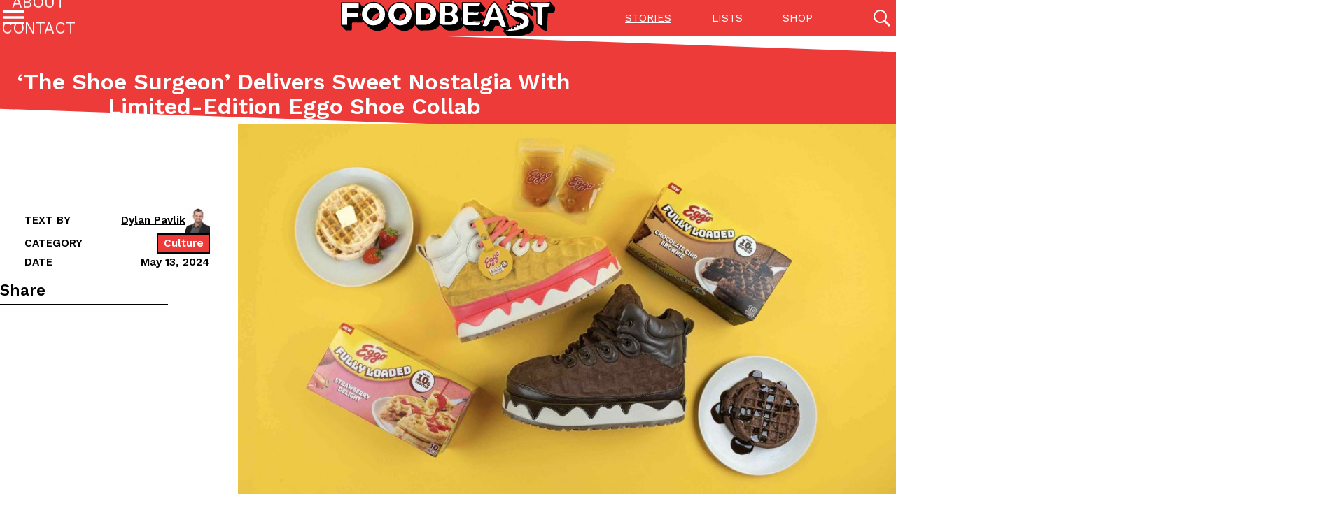

--- FILE ---
content_type: text/html; charset=UTF-8
request_url: https://www.foodbeast.com/news/the-shoe-surgeon-delivers-sweet-nostalgia-with-limited-edition-eggo-shoe-collab/
body_size: 21317
content:
<!doctype html>
<html lang="en-US" >
<head>
	<meta charset="UTF-8"/>
	<meta name="viewport" content="width=device-width, initial-scale=1"/>
	<meta name="view-transition" content="same-origin"/>
	<title>&#8216;The Shoe Surgeon&#8217; Delivers Sweet Nostalgia With Limited-Edition Eggo Shoe Collab &#8211; Foodbeast</title>
<meta name='robots' content='max-image-preview:large' />
<link rel='dns-prefetch' href='//www.foodbeast.com' />
<link rel='dns-prefetch' href='//cdn.jsdelivr.net' />
<link rel='dns-prefetch' href='//www.googletagmanager.com' />
<link rel="alternate" type="application/rss+xml" title="Foodbeast &raquo; Feed" href="https://www.foodbeast.com/feed/" />
<link rel="alternate" type="application/rss+xml" title="Foodbeast &raquo; Comments Feed" href="https://www.foodbeast.com/comments/feed/" />
<script>
window._wpemojiSettings = {"baseUrl":"https:\/\/s.w.org\/images\/core\/emoji\/15.0.3\/72x72\/","ext":".png","svgUrl":"https:\/\/s.w.org\/images\/core\/emoji\/15.0.3\/svg\/","svgExt":".svg","source":{"concatemoji":"https:\/\/www.foodbeast.com\/wp-includes\/js\/wp-emoji-release.min.js?ver=6.6.1"}};
/*! This file is auto-generated */
!function(i,n){var o,s,e;function c(e){try{var t={supportTests:e,timestamp:(new Date).valueOf()};sessionStorage.setItem(o,JSON.stringify(t))}catch(e){}}function p(e,t,n){e.clearRect(0,0,e.canvas.width,e.canvas.height),e.fillText(t,0,0);var t=new Uint32Array(e.getImageData(0,0,e.canvas.width,e.canvas.height).data),r=(e.clearRect(0,0,e.canvas.width,e.canvas.height),e.fillText(n,0,0),new Uint32Array(e.getImageData(0,0,e.canvas.width,e.canvas.height).data));return t.every(function(e,t){return e===r[t]})}function u(e,t,n){switch(t){case"flag":return n(e,"\ud83c\udff3\ufe0f\u200d\u26a7\ufe0f","\ud83c\udff3\ufe0f\u200b\u26a7\ufe0f")?!1:!n(e,"\ud83c\uddfa\ud83c\uddf3","\ud83c\uddfa\u200b\ud83c\uddf3")&&!n(e,"\ud83c\udff4\udb40\udc67\udb40\udc62\udb40\udc65\udb40\udc6e\udb40\udc67\udb40\udc7f","\ud83c\udff4\u200b\udb40\udc67\u200b\udb40\udc62\u200b\udb40\udc65\u200b\udb40\udc6e\u200b\udb40\udc67\u200b\udb40\udc7f");case"emoji":return!n(e,"\ud83d\udc26\u200d\u2b1b","\ud83d\udc26\u200b\u2b1b")}return!1}function f(e,t,n){var r="undefined"!=typeof WorkerGlobalScope&&self instanceof WorkerGlobalScope?new OffscreenCanvas(300,150):i.createElement("canvas"),a=r.getContext("2d",{willReadFrequently:!0}),o=(a.textBaseline="top",a.font="600 32px Arial",{});return e.forEach(function(e){o[e]=t(a,e,n)}),o}function t(e){var t=i.createElement("script");t.src=e,t.defer=!0,i.head.appendChild(t)}"undefined"!=typeof Promise&&(o="wpEmojiSettingsSupports",s=["flag","emoji"],n.supports={everything:!0,everythingExceptFlag:!0},e=new Promise(function(e){i.addEventListener("DOMContentLoaded",e,{once:!0})}),new Promise(function(t){var n=function(){try{var e=JSON.parse(sessionStorage.getItem(o));if("object"==typeof e&&"number"==typeof e.timestamp&&(new Date).valueOf()<e.timestamp+604800&&"object"==typeof e.supportTests)return e.supportTests}catch(e){}return null}();if(!n){if("undefined"!=typeof Worker&&"undefined"!=typeof OffscreenCanvas&&"undefined"!=typeof URL&&URL.createObjectURL&&"undefined"!=typeof Blob)try{var e="postMessage("+f.toString()+"("+[JSON.stringify(s),u.toString(),p.toString()].join(",")+"));",r=new Blob([e],{type:"text/javascript"}),a=new Worker(URL.createObjectURL(r),{name:"wpTestEmojiSupports"});return void(a.onmessage=function(e){c(n=e.data),a.terminate(),t(n)})}catch(e){}c(n=f(s,u,p))}t(n)}).then(function(e){for(var t in e)n.supports[t]=e[t],n.supports.everything=n.supports.everything&&n.supports[t],"flag"!==t&&(n.supports.everythingExceptFlag=n.supports.everythingExceptFlag&&n.supports[t]);n.supports.everythingExceptFlag=n.supports.everythingExceptFlag&&!n.supports.flag,n.DOMReady=!1,n.readyCallback=function(){n.DOMReady=!0}}).then(function(){return e}).then(function(){var e;n.supports.everything||(n.readyCallback(),(e=n.source||{}).concatemoji?t(e.concatemoji):e.wpemoji&&e.twemoji&&(t(e.twemoji),t(e.wpemoji)))}))}((window,document),window._wpemojiSettings);
</script>
<style id='wp-emoji-styles-inline-css'>

	img.wp-smiley, img.emoji {
		display: inline !important;
		border: none !important;
		box-shadow: none !important;
		height: 1em !important;
		width: 1em !important;
		margin: 0 0.07em !important;
		vertical-align: -0.1em !important;
		background: none !important;
		padding: 0 !important;
	}
</style>
<link rel='stylesheet' id='wp-block-library-css' href='https://www.foodbeast.com/wp-includes/css/dist/block-library/style.min.css?ver=6.6.1' media='all' />
<style id='wp-block-library-theme-inline-css'>
.wp-block-audio :where(figcaption){color:#555;font-size:13px;text-align:center}.is-dark-theme .wp-block-audio :where(figcaption){color:#ffffffa6}.wp-block-audio{margin:0 0 1em}.wp-block-code{border:1px solid #ccc;border-radius:4px;font-family:Menlo,Consolas,monaco,monospace;padding:.8em 1em}.wp-block-embed :where(figcaption){color:#555;font-size:13px;text-align:center}.is-dark-theme .wp-block-embed :where(figcaption){color:#ffffffa6}.wp-block-embed{margin:0 0 1em}.blocks-gallery-caption{color:#555;font-size:13px;text-align:center}.is-dark-theme .blocks-gallery-caption{color:#ffffffa6}:root :where(.wp-block-image figcaption){color:#555;font-size:13px;text-align:center}.is-dark-theme :root :where(.wp-block-image figcaption){color:#ffffffa6}.wp-block-image{margin:0 0 1em}.wp-block-pullquote{border-bottom:4px solid;border-top:4px solid;color:currentColor;margin-bottom:1.75em}.wp-block-pullquote cite,.wp-block-pullquote footer,.wp-block-pullquote__citation{color:currentColor;font-size:.8125em;font-style:normal;text-transform:uppercase}.wp-block-quote{border-left:.25em solid;margin:0 0 1.75em;padding-left:1em}.wp-block-quote cite,.wp-block-quote footer{color:currentColor;font-size:.8125em;font-style:normal;position:relative}.wp-block-quote.has-text-align-right{border-left:none;border-right:.25em solid;padding-left:0;padding-right:1em}.wp-block-quote.has-text-align-center{border:none;padding-left:0}.wp-block-quote.is-large,.wp-block-quote.is-style-large,.wp-block-quote.is-style-plain{border:none}.wp-block-search .wp-block-search__label{font-weight:700}.wp-block-search__button{border:1px solid #ccc;padding:.375em .625em}:where(.wp-block-group.has-background){padding:1.25em 2.375em}.wp-block-separator.has-css-opacity{opacity:.4}.wp-block-separator{border:none;border-bottom:2px solid;margin-left:auto;margin-right:auto}.wp-block-separator.has-alpha-channel-opacity{opacity:1}.wp-block-separator:not(.is-style-wide):not(.is-style-dots){width:100px}.wp-block-separator.has-background:not(.is-style-dots){border-bottom:none;height:1px}.wp-block-separator.has-background:not(.is-style-wide):not(.is-style-dots){height:2px}.wp-block-table{margin:0 0 1em}.wp-block-table td,.wp-block-table th{word-break:normal}.wp-block-table :where(figcaption){color:#555;font-size:13px;text-align:center}.is-dark-theme .wp-block-table :where(figcaption){color:#ffffffa6}.wp-block-video :where(figcaption){color:#555;font-size:13px;text-align:center}.is-dark-theme .wp-block-video :where(figcaption){color:#ffffffa6}.wp-block-video{margin:0 0 1em}:root :where(.wp-block-template-part.has-background){margin-bottom:0;margin-top:0;padding:1.25em 2.375em}
</style>
<style id='classic-theme-styles-inline-css'>
/*! This file is auto-generated */
.wp-block-button__link{color:#fff;background-color:#32373c;border-radius:9999px;box-shadow:none;text-decoration:none;padding:calc(.667em + 2px) calc(1.333em + 2px);font-size:1.125em}.wp-block-file__button{background:#32373c;color:#fff;text-decoration:none}
</style>
<style id='global-styles-inline-css'>
:root{--wp--preset--aspect-ratio--square: 1;--wp--preset--aspect-ratio--4-3: 4/3;--wp--preset--aspect-ratio--3-4: 3/4;--wp--preset--aspect-ratio--3-2: 3/2;--wp--preset--aspect-ratio--2-3: 2/3;--wp--preset--aspect-ratio--16-9: 16/9;--wp--preset--aspect-ratio--9-16: 9/16;--wp--preset--color--black: #000000;--wp--preset--color--cyan-bluish-gray: #abb8c3;--wp--preset--color--white: #ffffff;--wp--preset--color--pale-pink: #f78da7;--wp--preset--color--vivid-red: #cf2e2e;--wp--preset--color--luminous-vivid-orange: #ff6900;--wp--preset--color--luminous-vivid-amber: #fcb900;--wp--preset--color--light-green-cyan: #7bdcb5;--wp--preset--color--vivid-green-cyan: #00d084;--wp--preset--color--pale-cyan-blue: #8ed1fc;--wp--preset--color--vivid-cyan-blue: #0693e3;--wp--preset--color--vivid-purple: #9b51e0;--wp--preset--gradient--vivid-cyan-blue-to-vivid-purple: linear-gradient(135deg,rgba(6,147,227,1) 0%,rgb(155,81,224) 100%);--wp--preset--gradient--light-green-cyan-to-vivid-green-cyan: linear-gradient(135deg,rgb(122,220,180) 0%,rgb(0,208,130) 100%);--wp--preset--gradient--luminous-vivid-amber-to-luminous-vivid-orange: linear-gradient(135deg,rgba(252,185,0,1) 0%,rgba(255,105,0,1) 100%);--wp--preset--gradient--luminous-vivid-orange-to-vivid-red: linear-gradient(135deg,rgba(255,105,0,1) 0%,rgb(207,46,46) 100%);--wp--preset--gradient--very-light-gray-to-cyan-bluish-gray: linear-gradient(135deg,rgb(238,238,238) 0%,rgb(169,184,195) 100%);--wp--preset--gradient--cool-to-warm-spectrum: linear-gradient(135deg,rgb(74,234,220) 0%,rgb(151,120,209) 20%,rgb(207,42,186) 40%,rgb(238,44,130) 60%,rgb(251,105,98) 80%,rgb(254,248,76) 100%);--wp--preset--gradient--blush-light-purple: linear-gradient(135deg,rgb(255,206,236) 0%,rgb(152,150,240) 100%);--wp--preset--gradient--blush-bordeaux: linear-gradient(135deg,rgb(254,205,165) 0%,rgb(254,45,45) 50%,rgb(107,0,62) 100%);--wp--preset--gradient--luminous-dusk: linear-gradient(135deg,rgb(255,203,112) 0%,rgb(199,81,192) 50%,rgb(65,88,208) 100%);--wp--preset--gradient--pale-ocean: linear-gradient(135deg,rgb(255,245,203) 0%,rgb(182,227,212) 50%,rgb(51,167,181) 100%);--wp--preset--gradient--electric-grass: linear-gradient(135deg,rgb(202,248,128) 0%,rgb(113,206,126) 100%);--wp--preset--gradient--midnight: linear-gradient(135deg,rgb(2,3,129) 0%,rgb(40,116,252) 100%);--wp--preset--font-size--small: 13px;--wp--preset--font-size--medium: 20px;--wp--preset--font-size--large: 36px;--wp--preset--font-size--x-large: 42px;--wp--preset--spacing--20: 0.44rem;--wp--preset--spacing--30: 0.67rem;--wp--preset--spacing--40: 1rem;--wp--preset--spacing--50: 1.5rem;--wp--preset--spacing--60: 2.25rem;--wp--preset--spacing--70: 3.38rem;--wp--preset--spacing--80: 5.06rem;--wp--preset--shadow--natural: 6px 6px 9px rgba(0, 0, 0, 0.2);--wp--preset--shadow--deep: 12px 12px 50px rgba(0, 0, 0, 0.4);--wp--preset--shadow--sharp: 6px 6px 0px rgba(0, 0, 0, 0.2);--wp--preset--shadow--outlined: 6px 6px 0px -3px rgba(255, 255, 255, 1), 6px 6px rgba(0, 0, 0, 1);--wp--preset--shadow--crisp: 6px 6px 0px rgba(0, 0, 0, 1);}:where(.is-layout-flex){gap: 0.5em;}:where(.is-layout-grid){gap: 0.5em;}body .is-layout-flex{display: flex;}.is-layout-flex{flex-wrap: wrap;align-items: center;}.is-layout-flex > :is(*, div){margin: 0;}body .is-layout-grid{display: grid;}.is-layout-grid > :is(*, div){margin: 0;}:where(.wp-block-columns.is-layout-flex){gap: 2em;}:where(.wp-block-columns.is-layout-grid){gap: 2em;}:where(.wp-block-post-template.is-layout-flex){gap: 1.25em;}:where(.wp-block-post-template.is-layout-grid){gap: 1.25em;}.has-black-color{color: var(--wp--preset--color--black) !important;}.has-cyan-bluish-gray-color{color: var(--wp--preset--color--cyan-bluish-gray) !important;}.has-white-color{color: var(--wp--preset--color--white) !important;}.has-pale-pink-color{color: var(--wp--preset--color--pale-pink) !important;}.has-vivid-red-color{color: var(--wp--preset--color--vivid-red) !important;}.has-luminous-vivid-orange-color{color: var(--wp--preset--color--luminous-vivid-orange) !important;}.has-luminous-vivid-amber-color{color: var(--wp--preset--color--luminous-vivid-amber) !important;}.has-light-green-cyan-color{color: var(--wp--preset--color--light-green-cyan) !important;}.has-vivid-green-cyan-color{color: var(--wp--preset--color--vivid-green-cyan) !important;}.has-pale-cyan-blue-color{color: var(--wp--preset--color--pale-cyan-blue) !important;}.has-vivid-cyan-blue-color{color: var(--wp--preset--color--vivid-cyan-blue) !important;}.has-vivid-purple-color{color: var(--wp--preset--color--vivid-purple) !important;}.has-black-background-color{background-color: var(--wp--preset--color--black) !important;}.has-cyan-bluish-gray-background-color{background-color: var(--wp--preset--color--cyan-bluish-gray) !important;}.has-white-background-color{background-color: var(--wp--preset--color--white) !important;}.has-pale-pink-background-color{background-color: var(--wp--preset--color--pale-pink) !important;}.has-vivid-red-background-color{background-color: var(--wp--preset--color--vivid-red) !important;}.has-luminous-vivid-orange-background-color{background-color: var(--wp--preset--color--luminous-vivid-orange) !important;}.has-luminous-vivid-amber-background-color{background-color: var(--wp--preset--color--luminous-vivid-amber) !important;}.has-light-green-cyan-background-color{background-color: var(--wp--preset--color--light-green-cyan) !important;}.has-vivid-green-cyan-background-color{background-color: var(--wp--preset--color--vivid-green-cyan) !important;}.has-pale-cyan-blue-background-color{background-color: var(--wp--preset--color--pale-cyan-blue) !important;}.has-vivid-cyan-blue-background-color{background-color: var(--wp--preset--color--vivid-cyan-blue) !important;}.has-vivid-purple-background-color{background-color: var(--wp--preset--color--vivid-purple) !important;}.has-black-border-color{border-color: var(--wp--preset--color--black) !important;}.has-cyan-bluish-gray-border-color{border-color: var(--wp--preset--color--cyan-bluish-gray) !important;}.has-white-border-color{border-color: var(--wp--preset--color--white) !important;}.has-pale-pink-border-color{border-color: var(--wp--preset--color--pale-pink) !important;}.has-vivid-red-border-color{border-color: var(--wp--preset--color--vivid-red) !important;}.has-luminous-vivid-orange-border-color{border-color: var(--wp--preset--color--luminous-vivid-orange) !important;}.has-luminous-vivid-amber-border-color{border-color: var(--wp--preset--color--luminous-vivid-amber) !important;}.has-light-green-cyan-border-color{border-color: var(--wp--preset--color--light-green-cyan) !important;}.has-vivid-green-cyan-border-color{border-color: var(--wp--preset--color--vivid-green-cyan) !important;}.has-pale-cyan-blue-border-color{border-color: var(--wp--preset--color--pale-cyan-blue) !important;}.has-vivid-cyan-blue-border-color{border-color: var(--wp--preset--color--vivid-cyan-blue) !important;}.has-vivid-purple-border-color{border-color: var(--wp--preset--color--vivid-purple) !important;}.has-vivid-cyan-blue-to-vivid-purple-gradient-background{background: var(--wp--preset--gradient--vivid-cyan-blue-to-vivid-purple) !important;}.has-light-green-cyan-to-vivid-green-cyan-gradient-background{background: var(--wp--preset--gradient--light-green-cyan-to-vivid-green-cyan) !important;}.has-luminous-vivid-amber-to-luminous-vivid-orange-gradient-background{background: var(--wp--preset--gradient--luminous-vivid-amber-to-luminous-vivid-orange) !important;}.has-luminous-vivid-orange-to-vivid-red-gradient-background{background: var(--wp--preset--gradient--luminous-vivid-orange-to-vivid-red) !important;}.has-very-light-gray-to-cyan-bluish-gray-gradient-background{background: var(--wp--preset--gradient--very-light-gray-to-cyan-bluish-gray) !important;}.has-cool-to-warm-spectrum-gradient-background{background: var(--wp--preset--gradient--cool-to-warm-spectrum) !important;}.has-blush-light-purple-gradient-background{background: var(--wp--preset--gradient--blush-light-purple) !important;}.has-blush-bordeaux-gradient-background{background: var(--wp--preset--gradient--blush-bordeaux) !important;}.has-luminous-dusk-gradient-background{background: var(--wp--preset--gradient--luminous-dusk) !important;}.has-pale-ocean-gradient-background{background: var(--wp--preset--gradient--pale-ocean) !important;}.has-electric-grass-gradient-background{background: var(--wp--preset--gradient--electric-grass) !important;}.has-midnight-gradient-background{background: var(--wp--preset--gradient--midnight) !important;}.has-small-font-size{font-size: var(--wp--preset--font-size--small) !important;}.has-medium-font-size{font-size: var(--wp--preset--font-size--medium) !important;}.has-large-font-size{font-size: var(--wp--preset--font-size--large) !important;}.has-x-large-font-size{font-size: var(--wp--preset--font-size--x-large) !important;}
:where(.wp-block-post-template.is-layout-flex){gap: 1.25em;}:where(.wp-block-post-template.is-layout-grid){gap: 1.25em;}
:where(.wp-block-columns.is-layout-flex){gap: 2em;}:where(.wp-block-columns.is-layout-grid){gap: 2em;}
:root :where(.wp-block-pullquote){font-size: 1.5em;line-height: 1.6;}
</style>
<link rel='stylesheet' id='mihdan-lite-youtube-embed-css' href='https://www.foodbeast.com/wp-content/plugins/mihdan-lite-youtube-embed/assets/dist/css/frontend.css?ver=1.8.0.3' media='all' />
<link rel='stylesheet' id='swiper-css' href='https://cdn.jsdelivr.net/npm/swiper@10/swiper-bundle.min.css?ver=6.6.1' media='all' />
<link rel='stylesheet' id='foo-style-css' href='https://www.foodbeast.com/wp-content/themes/foodbeast/assets/css/style.css?ver=1.0.5' media='all' />
<style id='kadence-blocks-global-variables-inline-css'>
:root {--global-kb-font-size-sm:clamp(0.8rem, 0.73rem + 0.217vw, 0.9rem);--global-kb-font-size-md:clamp(1.1rem, 0.995rem + 0.326vw, 1.25rem);--global-kb-font-size-lg:clamp(1.75rem, 1.576rem + 0.543vw, 2rem);--global-kb-font-size-xl:clamp(2.25rem, 1.728rem + 1.63vw, 3rem);--global-kb-font-size-xxl:clamp(2.5rem, 1.456rem + 3.26vw, 4rem);--global-kb-font-size-xxxl:clamp(2.75rem, 0.489rem + 7.065vw, 6rem);}:root {--global-palette1: #3182CE;--global-palette2: #2B6CB0;--global-palette3: #1A202C;--global-palette4: #2D3748;--global-palette5: #4A5568;--global-palette6: #718096;--global-palette7: #EDF2F7;--global-palette8: #F7FAFC;--global-palette9: #ffffff;}
</style>
<script src="https://cdn.jsdelivr.net/npm/alpinejs@3.13.1/dist/cdn.min.js?ver=6.6.1" id="alpine-js" defer data-wp-strategy="defer"></script>

<!-- Google tag (gtag.js) snippet added by Site Kit -->

<!-- Google Analytics snippet added by Site Kit -->
<script src="https://www.googletagmanager.com/gtag/js?id=GT-5R6X63P" id="google_gtagjs-js" async></script>
<script id="google_gtagjs-js-after">
window.dataLayer = window.dataLayer || [];function gtag(){dataLayer.push(arguments);}
gtag("set","linker",{"domains":["www.foodbeast.com"]});
gtag("js", new Date());
gtag("set", "developer_id.dZTNiMT", true);
gtag("config", "GT-5R6X63P");
</script>

<!-- End Google tag (gtag.js) snippet added by Site Kit -->
<link rel="https://api.w.org/" href="https://www.foodbeast.com/wp-json/" /><link rel="alternate" title="JSON" type="application/json" href="https://www.foodbeast.com/wp-json/wp/v2/posts/417102" /><link rel="EditURI" type="application/rsd+xml" title="RSD" href="https://www.foodbeast.com/xmlrpc.php?rsd" />
<meta name="generator" content="WordPress 6.6.1" />
<link rel="canonical" href="https://www.foodbeast.com/news/the-shoe-surgeon-delivers-sweet-nostalgia-with-limited-edition-eggo-shoe-collab/" />
<link rel='shortlink' href='https://www.foodbeast.com/?p=417102' />
<link rel="alternate" title="oEmbed (JSON)" type="application/json+oembed" href="https://www.foodbeast.com/wp-json/oembed/1.0/embed?url=https%3A%2F%2Fwww.foodbeast.com%2Fnews%2Fthe-shoe-surgeon-delivers-sweet-nostalgia-with-limited-edition-eggo-shoe-collab%2F" />
<link rel="alternate" title="oEmbed (XML)" type="text/xml+oembed" href="https://www.foodbeast.com/wp-json/oembed/1.0/embed?url=https%3A%2F%2Fwww.foodbeast.com%2Fnews%2Fthe-shoe-surgeon-delivers-sweet-nostalgia-with-limited-edition-eggo-shoe-collab%2F&#038;format=xml" />
<meta name="generator" content="Site Kit by Google 1.133.0" />
<!-- Google AdSense meta tags added by Site Kit -->
<meta name="google-adsense-platform-account" content="ca-host-pub-2644536267352236">
<meta name="google-adsense-platform-domain" content="sitekit.withgoogle.com">
<!-- End Google AdSense meta tags added by Site Kit -->
		<style id="wp-custom-css">
			/* Ad Labels */

.google-auto-placed::before {
    content: "advertisement";
    display: block;
	  position: relative;
    top: 0;
    left: 50%;
    transform: translateX(-50%);
    color: rgb(99, 99, 99);
    font-family: "arial", sans-serif;
    letter-spacing: 1px;
    text-transform: uppercase;
    font-size: 10px;
}

.google-auto-placed {
	padding: 10px 0 25px 0;
}

.google-auto-placed > ins {
    margin-top: 10px !important;
}

/* Article Header Spacing */
article .entry-header._color-strip {
	padding-top: max(3vw, 3rem);
}

/* List Formatting */

.list-gallery-block .list-gallery__item .__item-image {
	margin-bottom: 1rem !important;
}

.list-gallery-block._display-list .list-gallery__items .__item-image figure {
    aspect-ratio: auto !important;
}

@media (max-width: 782px) {
    .listicle-gallery._display-list .list-gallery__items .__item-image {
        max-width: 100% !important;
    }
}

.list-gallery-block._display-list .list-gallery__item .__item-content hr.spacer {
    margin-bottom: 1rem !important;
}

.list-gallery-block .list-gallery__item .__item-content .strip-label {
	margin-top: 0;
	padding-bottom: .33rem !important;
}

/* IG Embed Centering */
.instagram-media {
	margin: 0px auto 12px !important;
}		</style>
		</head>

<body class="post-template-default single single-post postid-417102 single-format-standard wp-embed-responsive no-js singular _type-post">
<div id="top"></div>
<div id="page" class="site">

	<header id='masthead' class="site-header" x-data="siteHeader">
		<div class="inner-container site-header__layout">
			<div class="site-logo">
				<a href="https://www.foodbeast.com">
					<img src="https://www.foodbeast.com/wp-content/themes/foodbeast/assets/images/logo.svg" width="310" height="52" alt="logo">
				</a>
			</div>

							<div class="menu-button-container">
					<button x-bind="menuButton" id="primary-menu" class="menu-button" aria-controls="primary-menu-list" aria-expanded="false">
							<span class="icon-open">
								<svg xmlns="http://www.w3.org/2000/svg" width="24" height="24" viewBox="0 0 24 24">
									<path d="M0 0h24v24H0z" fill="none"/>
									<path d="M3 18h18v-2H3v2zm0-5h18v-2H3v2zm0-7v2h18V6H3z"/>
								</svg>
							</span>
						<span class="icon-close">
								<svg xmlns="http://www.w3.org/2000/svg" width="24" height="24" viewBox="0 0 24 24">
									<path d="M0 0h24v24H0z" fill="none"/>
									<path d="M19 6.41L17.59 5 12 10.59 6.41 5 5 6.41 10.59 12 5 17.59 6.41 19 12 13.41 17.59 19 19 17.59 13.41 12 19 6.41z"/>
								</svg>
							</span>
					</button>
				</div><!-- .menu-button-container -->
			
			<div class="site-search">
				<button x-on:click="toggleSearch" type="button" class="global-search-toggle">
					<span class="__icon">
						<svg xmlns="http://www.w3.org/2000/svg" width="24" height="24" viewBox="0 0 24 24">
							<path
								d="M81.531,78.625a9.483,9.483,0,1,0-2.856,2.887l.431-.3L85.894,88,88,85.856l-6.781-6.787ZM78.838,68.2A7.514,7.514,0,1,1,73.525,66,7.465,7.465,0,0,1,78.838,68.2Z" transform="translate(-64 -64)"
								style="fill: currentColor"/>
						</svg>
					</span>
					<span class="__text hidden">Open Search</span>
				</button>
			</div>

			<div class="menu-list-container secondary-menu-list-container"><ul id="secondary-menu-list" class="menu-list"><li id="menu-item-175" class="menu-item menu-item-type-post_type menu-item-object-page current_page_parent menu-item-175"><a href="https://www.foodbeast.com/stories/">Stories</a></li>
<li id="menu-item-414290" class="menu-item menu-item-type-post_type menu-item-object-page menu-item-414290"><a href="https://www.foodbeast.com/lists/">Lists</a></li>
<li id="menu-item-414291" class="menu-item menu-item-type-custom menu-item-object-custom menu-item-414291"><a target="_blank" rel="noopener" href="http://shop.foodbeast.com/">Shop</a></li>
</ul></div>		</div><!-- .inner-container -->

					<nav class="menu-list-container primary-menu-list-container" role='navigation' aria-label="Primary menu">
				<ul id="primary-menu-list" class="menu-list"><li id="menu-item-174" class="menu-item menu-item-type-post_type menu-item-object-page current_page_parent menu-item-174"><a href="https://www.foodbeast.com/stories/">Stories</a></li>
<li id="menu-item-193" class="menu-item menu-item-type-post_type menu-item-object-page menu-item-193"><a href="https://www.foodbeast.com/lists/">Listicles</a></li>
<li id="menu-item-414292" class="menu-item menu-item-type-custom menu-item-object-custom menu-item-414292"><a target="_blank" rel="noopener" href="http://shop.foodbeast.com/">Shop</a></li>
<li id="menu-item-184" class="menu-item menu-item-type-post_type menu-item-object-page menu-item-184"><a href="https://www.foodbeast.com/about/">About</a></li>
<li id="menu-item-186" class="menu-item menu-item-type-post_type menu-item-object-page menu-item-186"><a href="https://www.foodbeast.com/contact/">Contact</a></li>
</ul>			</nav>
			
		<div class="global-search-container" x-ref="globalSearchContainer" x-on:keyup.esc.window="closeSearch">
	<div class="inner-container">
		<div class="close-button-container">
			<button x-on:click="toggleSearch" type="button" class="close-button"><span class="button-text">Close Search</span></button>
		</div>

		<div class="search-container"
		     x-data="{
			      query: {s: '', post_type: '', category__in: [] },
			      page: 1,
			      posts_per_page: 18,
			      total_pages: 1490,
			      total_posts: 26816,
			      post_args: {&quot;post_class&quot;:[&quot;flow-horizontal&quot;],&quot;post_embed&quot;:&quot;youtube&quot;,&quot;post_image&quot;:&quot;global-search&quot;},
			 }"
		     x-init="$watch('query', (value) => { $data.page = 1; fbeastLoadPosts(value, $data, '#global-search-posts-list'); })"
		>
			<div class="search-form-container">
	<form role="search"  method="get" class="search-form"
	      action="https://www.foodbeast.com/"
	      x-data="{search_term:''}" x-modelable="search_term" x-model="query.s" x-on:submit.prevent="console.log(fbeastDeepClone($data.query))"
	>
		<label class="search-label h4" for="search-form-1">Search for keywords</label>
		<div class="search-field">
			<input x-model.lazy="search_term" type="search" id="search-form-1" class="search-input" value="" name="s" placeholder="Posts, categories, recipes, tags"/>
			<button type="submit" class="search-submit">
				<span class="button-text">Search</span>
				<i class="button-icon"></i>
			</button>
		</div>
	</form>
</div>
			<form class="featured-categories" action="#" method="get" autocomplete="off">
				<div class="h4 __block-title">Featured Categories</div>
				<div class="total-posts-number">
					<input type="hidden" name="s" value="" x-bind:value="query.s"/>
					<span x-text="total_posts + (1 < total_posts? ' results' : ' result')"></span>
				</div>
				<div class="featured-categories__list">
					<label class="featured-categories__item _type-none">
						<input type="radio" name="post_type" value="" class="hidden" checked="checked" x-model="query.post_type"/>
						<i class="category-icon"></i>
						<strong class="category-name">All</strong>
						<span class="category-count">(26816)</span>
					</label>
											<label class="featured-categories__item _type-post">
							<input type="radio" name="post_type" value="post" class="hidden" x-model="query.post_type"/>
							<i class="category-icon"></i>
							<strong class="category-name">Stories</strong>
							<span class="category-count">(26732)</span>
						</label>
												<label class="featured-categories__item _type-listicle">
							<input type="radio" name="post_type" value="listicle" class="hidden" x-model="query.post_type"/>
							<i class="category-icon"></i>
							<strong class="category-name">Listicles</strong>
							<span class="category-count">(72)</span>
						</label>
												<label class="featured-categories__item _type-recipe">
							<input type="radio" name="post_type" value="recipe" class="hidden" x-model="query.post_type"/>
							<i class="category-icon"></i>
							<strong class="category-name">Recipes</strong>
							<span class="category-count">(0)</span>
						</label>
												<label class="featured-categories__item _type-video">
							<input type="radio" name="post_type" value="video" class="hidden" x-model="query.post_type"/>
							<i class="category-icon"></i>
							<strong class="category-name">Videos</strong>
							<span class="category-count">(12)</span>
						</label>
										</div>
				<div class="advanced-filters" x-data="{advanced_filters: false}">
					<button
						x-on:click="
						advanced_filters = !advanced_filters;
						if( !advanced_filters && query.category__in.length ) {
						    query.category__in = [];
						}
						"
						type="button"
						class="btn btn-link toggle-advanced-filters h6"
						aria-expanded="false" x-bind:aria-expanded="advanced_filters"
						aria-label="Toggle advanced filters"
					>
						<span class="text-open">Advanced Filters</span>
						<span class="text-close">Less Filters</span>
					</button>
					<div class="advanced-filter">
						<div class="terms__list">
																<label class="terms__item category-label" data-slug="culture">
										<input type="checkbox" name="category__in[]" value="58" class="hidden" x-model="query.category__in"/>
										<span class="category-name">Culture</span>
									</label>
																		<label class="terms__item category-label" data-slug="eating-in">
										<input type="checkbox" name="category__in[]" value="38060" class="hidden" x-model="query.category__in"/>
										<span class="category-name">Eating In</span>
									</label>
																		<label class="terms__item category-label" data-slug="eating-out">
										<input type="checkbox" name="category__in[]" value="38059" class="hidden" x-model="query.category__in"/>
										<span class="category-name">Eating Out</span>
									</label>
																		<label class="terms__item category-label" data-slug="innovation">
										<input type="checkbox" name="category__in[]" value="38061" class="hidden" x-model="query.category__in"/>
										<span class="category-name">Innovation</span>
									</label>
																		<label class="terms__item category-label" data-slug="lifestyle">
										<input type="checkbox" name="category__in[]" value="38062" class="hidden" x-model="query.category__in"/>
										<span class="category-name">Lifestyle</span>
									</label>
																		<label class="terms__item category-label" data-slug="partners">
										<input type="checkbox" name="category__in[]" value="873" class="hidden" x-model="query.category__in"/>
										<span class="category-name">Partners</span>
									</label>
																		<label class="terms__item category-label" data-slug="products">
										<input type="checkbox" name="category__in[]" value="23" class="hidden" x-model="query.category__in"/>
										<span class="category-name">Products</span>
									</label>
																		<label class="terms__item category-label" data-slug="foodbeast-recipes">
										<input type="checkbox" name="category__in[]" value="281" class="hidden" x-model="query.category__in"/>
										<span class="category-name">Recipes</span>
									</label>
															</div>
					</div>
				</div>
			</form>

			<div class="posts-list-block" id="global-search-posts-list">
				<div class="h4 __block-title">
					<template x-if="total_posts && '' !== query.s"><span>Results</span></template>
					<template x-if="total_posts && '' === query.s"><span>The last posts</span></template>
					<template x-if="!total_posts"><span>No posts found</span></template>
				</div>

				<div class="posts-list">
					<div  class="post-item flow-horizontal" data-post_type="listicle">
	<div class="post-item__inner">
					<div class="post-item__image">
				
	
		<figure  class="post-thumbnail">
			<a href="https://www.foodbeast.com/listicle/14-must-haves-from-disneylands-lunar-new-year-celebration-2026/" aria-hidden="true" tabindex="-1">
				<img width="240" height="135" src="https://www.foodbeast.com/wp-content/uploads/2026/01/2026-DLR-LNY-Foodie-Guide-HotDog-240x135.jpg" class="attachment-global-search size-global-search wp-post-image" alt="" loading="lazy" decoding="async" srcset="https://www.foodbeast.com/wp-content/uploads/2026/01/2026-DLR-LNY-Foodie-Guide-HotDog-240x135.jpg 240w, https://www.foodbeast.com/wp-content/uploads/2026/01/2026-DLR-LNY-Foodie-Guide-HotDog-752x423.jpg 752w, https://www.foodbeast.com/wp-content/uploads/2026/01/2026-DLR-LNY-Foodie-Guide-HotDog-700x394.jpg 700w, https://www.foodbeast.com/wp-content/uploads/2026/01/2026-DLR-LNY-Foodie-Guide-HotDog-518x291.jpg 518w, https://www.foodbeast.com/wp-content/uploads/2026/01/2026-DLR-LNY-Foodie-Guide-HotDog-1000x563.jpg 1000w, https://www.foodbeast.com/wp-content/uploads/2026/01/2026-DLR-LNY-Foodie-Guide-HotDog-480x270.jpg 480w, https://www.foodbeast.com/wp-content/uploads/2026/01/2026-DLR-LNY-Foodie-Guide-HotDog-1520x855.jpg 1520w, https://www.foodbeast.com/wp-content/uploads/2026/01/2026-DLR-LNY-Foodie-Guide-HotDog-782x440.jpg 782w, https://www.foodbeast.com/wp-content/uploads/2026/01/2026-DLR-LNY-Foodie-Guide-HotDog-600x338.jpg 600w" sizes="(min-width: 881px) 240px, (min-width: 740px) calc(50vw - 50px), (min-width: 431px) 240px, calc(100vw - 40px)" />			</a>
					</figure>

		
									<div class="post-item__category terms__list">
						<span class="terms__item featured-label _type-listicle">Listicles</span><span class="terms__item category-label" data-term_id="58">Culture</span><span class="terms__item category-label" data-term_id="38059">Eating Out</span>					</div>
							</div>
				<div class="post-item__content">
							<div class="h7 post-item__title">
					<a href="https://www.foodbeast.com/listicle/14-must-haves-from-disneylands-lunar-new-year-celebration-2026/">14 Must Haves From Disneyland&#8217;s Lunar New Year Celebration 2026</a>
				</div>
										<div class="post-item__excerpt">
					Whether you’re visiting Disneyland to celebrate your New Year’s resolutions or just happen to be there for the iconic rides, Disneyland Resort just announced its&hellip;				</div>
										<div class="post-item__meta">
											<span class="byline"><a href="https://www.foodbeast.com/author/ryan-parker/" rel="author">Ryan Parker</a></span>,
										<span class="posted-on"><time class="entry-date published updated" datetime="2026-01-16T17:08:45-08:00">January 16, 2026</time></span>				</div>
					</div>
	</div>
</div><div  class="post-item flow-horizontal" data-post_type="post">
	<div class="post-item__inner">
					<div class="post-item__image">
				
	
		<figure  class="post-thumbnail">
			<a href="https://www.foodbeast.com/news/beyond-meat-just-entered-the-protein-drink-conversation/" aria-hidden="true" tabindex="-1">
				<img width="240" height="135" src="https://www.foodbeast.com/wp-content/uploads/2026/01/beyond-meat-immerse-protein-drink-240x135.png" class="attachment-global-search size-global-search wp-post-image" alt="" loading="lazy" decoding="async" srcset="https://www.foodbeast.com/wp-content/uploads/2026/01/beyond-meat-immerse-protein-drink-240x135.png 240w, https://www.foodbeast.com/wp-content/uploads/2026/01/beyond-meat-immerse-protein-drink-752x423.png 752w, https://www.foodbeast.com/wp-content/uploads/2026/01/beyond-meat-immerse-protein-drink-700x394.png 700w, https://www.foodbeast.com/wp-content/uploads/2026/01/beyond-meat-immerse-protein-drink-518x291.png 518w, https://www.foodbeast.com/wp-content/uploads/2026/01/beyond-meat-immerse-protein-drink-1000x563.png 1000w, https://www.foodbeast.com/wp-content/uploads/2026/01/beyond-meat-immerse-protein-drink-480x270.png 480w, https://www.foodbeast.com/wp-content/uploads/2026/01/beyond-meat-immerse-protein-drink-782x440.png 782w, https://www.foodbeast.com/wp-content/uploads/2026/01/beyond-meat-immerse-protein-drink-600x338.png 600w" sizes="(min-width: 881px) 240px, (min-width: 740px) calc(50vw - 50px), (min-width: 431px) 240px, calc(100vw - 40px)" />			</a>
					</figure>

		
									<div class="post-item__category terms__list">
						<span class="terms__item category-label" data-term_id="38061">Innovation</span><span class="terms__item category-label" data-term_id="23">Products</span>					</div>
							</div>
				<div class="post-item__content">
							<div class="h7 post-item__title">
					<a href="https://www.foodbeast.com/news/beyond-meat-just-entered-the-protein-drink-conversation/">Beyond Meat Just Entered The Protein Drink Conversation</a>
				</div>
										<div class="post-item__excerpt">
					Beyond Meat has been exclusively known for its innovative approach to plant-based meat alternatives. However, with the announcement of &#8220;Beyond Immerse,&#8221; a new functional protein-forward&hellip;				</div>
										<div class="post-item__meta">
											<span class="byline"><a href="https://www.foodbeast.com/author/omari-allen/" rel="author">Ayomari</a></span>,
										<span class="posted-on"><time class="entry-date published updated" datetime="2026-01-16T15:01:22-08:00">January 16, 2026</time></span>				</div>
					</div>
	</div>
</div><div  class="post-item flow-horizontal" data-post_type="post">
	<div class="post-item__inner">
					<div class="post-item__image">
				
	
		<figure  class="post-thumbnail">
			<a href="https://www.foodbeast.com/news/butterfinger-french-toast-is-coming-to-stores/" aria-hidden="true" tabindex="-1">
				<img width="240" height="135" src="https://www.foodbeast.com/wp-content/uploads/2026/01/butterfinger-french-toast-240x135.jpg" class="attachment-global-search size-global-search wp-post-image" alt="" loading="lazy" decoding="async" srcset="https://www.foodbeast.com/wp-content/uploads/2026/01/butterfinger-french-toast-240x135.jpg 240w, https://www.foodbeast.com/wp-content/uploads/2026/01/butterfinger-french-toast-752x423.jpg 752w, https://www.foodbeast.com/wp-content/uploads/2026/01/butterfinger-french-toast-700x394.jpg 700w, https://www.foodbeast.com/wp-content/uploads/2026/01/butterfinger-french-toast-518x291.jpg 518w, https://www.foodbeast.com/wp-content/uploads/2026/01/butterfinger-french-toast-1000x563.jpg 1000w, https://www.foodbeast.com/wp-content/uploads/2026/01/butterfinger-french-toast-480x270.jpg 480w, https://www.foodbeast.com/wp-content/uploads/2026/01/butterfinger-french-toast-782x440.jpg 782w, https://www.foodbeast.com/wp-content/uploads/2026/01/butterfinger-french-toast-600x338.jpg 600w" sizes="(min-width: 881px) 240px, (min-width: 740px) calc(50vw - 50px), (min-width: 431px) 240px, calc(100vw - 40px)" />			</a>
					</figure>

		
									<div class="post-item__category terms__list">
						<span class="terms__item category-label" data-term_id="23">Products</span>					</div>
							</div>
				<div class="post-item__content">
							<div class="h7 post-item__title">
					<a href="https://www.foodbeast.com/news/butterfinger-french-toast-is-coming-to-stores/">Butterfinger&#8217;s New French Toast Flavor Is Coming To Stores</a>
				</div>
										<div class="post-item__excerpt">
					After being teased last May by Sporked, the highly anticipated Butterfinger French Toast flavor is finally about to hit stores. Instagram user candyhunting shared a&hellip;				</div>
										<div class="post-item__meta">
											<span class="byline"><a href="https://www.foodbeast.com/author/omari-allen/" rel="author">Ayomari</a></span>,
										<span class="posted-on"><time class="entry-date published updated" datetime="2026-01-15T16:59:14-08:00">January 15, 2026</time></span>				</div>
					</div>
	</div>
</div><div  class="post-item flow-horizontal" data-post_type="post">
	<div class="post-item__inner">
					<div class="post-item__image">
				
	
		<figure  class="post-thumbnail">
			<a href="https://www.foodbeast.com/news/tostitos-turns-elote-into-its-latest-chip-flavor-for-2026/" aria-hidden="true" tabindex="-1">
				<img width="240" height="135" src="https://www.foodbeast.com/wp-content/uploads/2026/01/Tostitos_MSC_s_MainPhoto_1_FINAL-240x135.jpg" class="attachment-global-search size-global-search wp-post-image" alt="" loading="lazy" decoding="async" srcset="https://www.foodbeast.com/wp-content/uploads/2026/01/Tostitos_MSC_s_MainPhoto_1_FINAL-240x135.jpg 240w, https://www.foodbeast.com/wp-content/uploads/2026/01/Tostitos_MSC_s_MainPhoto_1_FINAL-752x423.jpg 752w, https://www.foodbeast.com/wp-content/uploads/2026/01/Tostitos_MSC_s_MainPhoto_1_FINAL-700x394.jpg 700w, https://www.foodbeast.com/wp-content/uploads/2026/01/Tostitos_MSC_s_MainPhoto_1_FINAL-518x291.jpg 518w, https://www.foodbeast.com/wp-content/uploads/2026/01/Tostitos_MSC_s_MainPhoto_1_FINAL-1000x563.jpg 1000w, https://www.foodbeast.com/wp-content/uploads/2026/01/Tostitos_MSC_s_MainPhoto_1_FINAL-480x270.jpg 480w, https://www.foodbeast.com/wp-content/uploads/2026/01/Tostitos_MSC_s_MainPhoto_1_FINAL-1520x855.jpg 1520w, https://www.foodbeast.com/wp-content/uploads/2026/01/Tostitos_MSC_s_MainPhoto_1_FINAL-782x440.jpg 782w, https://www.foodbeast.com/wp-content/uploads/2026/01/Tostitos_MSC_s_MainPhoto_1_FINAL-600x338.jpg 600w" sizes="(min-width: 881px) 240px, (min-width: 740px) calc(50vw - 50px), (min-width: 431px) 240px, calc(100vw - 40px)" />			</a>
					</figure>

		
									<div class="post-item__category terms__list">
						<span class="terms__item category-label" data-term_id="23">Products</span>					</div>
							</div>
				<div class="post-item__content">
							<div class="h7 post-item__title">
					<a href="https://www.foodbeast.com/news/tostitos-turns-elote-into-its-latest-chip-flavor-for-2026/">Tostitos Turns Elote Into Its Latest Chip Flavor For 2026</a>
				</div>
										<div class="post-item__excerpt">
					Globally inspired street food isn’t slowing down anytime soon. If anything, it’s becoming the blueprint. According to new 2026 research from Mintel and Black Swan&hellip;				</div>
										<div class="post-item__meta">
											<span class="byline"><a href="https://www.foodbeast.com/author/reach/" rel="author">Reach Guinto</a></span>,
										<span class="posted-on"><time class="entry-date published updated" datetime="2026-01-15T16:27:58-08:00">January 15, 2026</time></span>				</div>
					</div>
	</div>
</div><div  class="post-item flow-horizontal" data-post_type="post">
	<div class="post-item__inner">
					<div class="post-item__image">
				
	
		<figure  class="post-thumbnail">
			<a href="https://www.foodbeast.com/news/pabst-blue-ribbon-just-dropped-a-99-pack-covered-in-godzilla-art/" aria-hidden="true" tabindex="-1">
				<img width="240" height="135" src="https://www.foodbeast.com/wp-content/uploads/2026/01/PBR-Godzilla-99-Pack-240x135.jpeg" class="attachment-global-search size-global-search wp-post-image" alt="" loading="lazy" decoding="async" srcset="https://www.foodbeast.com/wp-content/uploads/2026/01/PBR-Godzilla-99-Pack-240x135.jpeg 240w, https://www.foodbeast.com/wp-content/uploads/2026/01/PBR-Godzilla-99-Pack-752x423.jpeg 752w, https://www.foodbeast.com/wp-content/uploads/2026/01/PBR-Godzilla-99-Pack-700x394.jpeg 700w, https://www.foodbeast.com/wp-content/uploads/2026/01/PBR-Godzilla-99-Pack-518x291.jpeg 518w, https://www.foodbeast.com/wp-content/uploads/2026/01/PBR-Godzilla-99-Pack-480x270.jpeg 480w, https://www.foodbeast.com/wp-content/uploads/2026/01/PBR-Godzilla-99-Pack-782x440.jpeg 782w, https://www.foodbeast.com/wp-content/uploads/2026/01/PBR-Godzilla-99-Pack-600x338.jpeg 600w" sizes="(min-width: 881px) 240px, (min-width: 740px) calc(50vw - 50px), (min-width: 431px) 240px, calc(100vw - 40px)" />			</a>
					</figure>

		
									<div class="post-item__category terms__list">
						<span class="terms__item category-label" data-term_id="58">Culture</span><span class="terms__item category-label" data-term_id="23">Products</span>					</div>
							</div>
				<div class="post-item__content">
							<div class="h7 post-item__title">
					<a href="https://www.foodbeast.com/news/pabst-blue-ribbon-just-dropped-a-99-pack-covered-in-godzilla-art/">Pabst Blue Ribbon Just Dropped A 99-Pack Covered In Godzilla Art</a>
				</div>
										<div class="post-item__excerpt">
					Pabst Blue Ribbon is bringing back its take on “99 bottles of beer” with a Godzilla-themed 99 Pack designed by artist ATTACK Peter.  Building on&hellip;				</div>
										<div class="post-item__meta">
											<span class="byline"><a href="https://www.foodbeast.com/author/rashaun-hall/" rel="author">Rashaun Hall</a></span>,
										<span class="posted-on"><time class="entry-date published updated" datetime="2026-01-15T10:07:33-08:00">January 15, 2026</time></span>				</div>
					</div>
	</div>
</div><div  class="post-item flow-horizontal" data-post_type="listicle">
	<div class="post-item__inner">
					<div class="post-item__image">
				
	
		<figure  class="post-thumbnail">
			<a href="https://www.foodbeast.com/listicle/fast-food-is-leaning-hard-into-protein-heres-11-items-that-prove-it/" aria-hidden="true" tabindex="-1">
				<img width="240" height="135" src="https://www.foodbeast.com/wp-content/uploads/2026/01/shake-shack_Good-Fit_Press-240x135.jpg" class="attachment-global-search size-global-search wp-post-image" alt="" loading="lazy" decoding="async" srcset="https://www.foodbeast.com/wp-content/uploads/2026/01/shake-shack_Good-Fit_Press-240x135.jpg 240w, https://www.foodbeast.com/wp-content/uploads/2026/01/shake-shack_Good-Fit_Press-600x338.jpg 600w, https://www.foodbeast.com/wp-content/uploads/2026/01/shake-shack_Good-Fit_Press-1200x673.jpg 1200w, https://www.foodbeast.com/wp-content/uploads/2026/01/shake-shack_Good-Fit_Press-768x430.jpg 768w, https://www.foodbeast.com/wp-content/uploads/2026/01/shake-shack_Good-Fit_Press-1536x861.jpg 1536w, https://www.foodbeast.com/wp-content/uploads/2026/01/shake-shack_Good-Fit_Press-1520x855.jpg 1520w, https://www.foodbeast.com/wp-content/uploads/2026/01/shake-shack_Good-Fit_Press-752x423.jpg 752w, https://www.foodbeast.com/wp-content/uploads/2026/01/shake-shack_Good-Fit_Press-150x84.jpg 150w, https://www.foodbeast.com/wp-content/uploads/2026/01/shake-shack_Good-Fit_Press-700x394.jpg 700w, https://www.foodbeast.com/wp-content/uploads/2026/01/shake-shack_Good-Fit_Press-518x291.jpg 518w, https://www.foodbeast.com/wp-content/uploads/2026/01/shake-shack_Good-Fit_Press-1000x563.jpg 1000w, https://www.foodbeast.com/wp-content/uploads/2026/01/shake-shack_Good-Fit_Press-480x270.jpg 480w, https://www.foodbeast.com/wp-content/uploads/2026/01/shake-shack_Good-Fit_Press-782x440.jpg 782w, https://www.foodbeast.com/wp-content/uploads/2026/01/shake-shack_Good-Fit_Press.jpg 1920w" sizes="(min-width: 881px) 240px, (min-width: 740px) calc(50vw - 50px), (min-width: 431px) 240px, calc(100vw - 40px)" />			</a>
					</figure>

		
									<div class="post-item__category terms__list">
						<span class="terms__item featured-label _type-listicle">Listicles</span><span class="terms__item category-label" data-term_id="38059">Eating Out</span>					</div>
							</div>
				<div class="post-item__content">
							<div class="h7 post-item__title">
					<a href="https://www.foodbeast.com/listicle/fast-food-is-leaning-hard-into-protein-heres-11-items-that-prove-it/">Fast Food Is Leaning Hard Into Protein—Here&#8217;s 11 Items That Prove It</a>
				</div>
										<div class="post-item__excerpt">
					Yup, protein is all the rage right now. According to a YouGov study about Americans&#8217; New Year&#8217;s Resolutions for 2026, 25% said they resolved to&hellip;				</div>
										<div class="post-item__meta">
											<span class="byline"><a href="https://www.foodbeast.com/author/omari-allen/" rel="author">Ayomari</a></span>,
										<span class="posted-on"><time class="entry-date published updated" datetime="2026-01-14T16:59:34-08:00">January 14, 2026</time></span>				</div>
					</div>
	</div>
</div><div  class="post-item flow-horizontal" data-post_type="post">
	<div class="post-item__inner">
					<div class="post-item__image">
				
	
		<figure  class="post-thumbnail">
			<a href="https://www.foodbeast.com/news/taco-bell-announces-3-or-less-luxe-value-menu/" aria-hidden="true" tabindex="-1">
				<img width="240" height="135" src="https://www.foodbeast.com/wp-content/uploads/2026/01/Taco-Bell-Luxe-Value-Menu_2-240x135.jpg" class="attachment-global-search size-global-search wp-post-image" alt="" loading="lazy" decoding="async" srcset="https://www.foodbeast.com/wp-content/uploads/2026/01/Taco-Bell-Luxe-Value-Menu_2-240x135.jpg 240w, https://www.foodbeast.com/wp-content/uploads/2026/01/Taco-Bell-Luxe-Value-Menu_2-752x423.jpg 752w, https://www.foodbeast.com/wp-content/uploads/2026/01/Taco-Bell-Luxe-Value-Menu_2-700x394.jpg 700w, https://www.foodbeast.com/wp-content/uploads/2026/01/Taco-Bell-Luxe-Value-Menu_2-518x291.jpg 518w, https://www.foodbeast.com/wp-content/uploads/2026/01/Taco-Bell-Luxe-Value-Menu_2-1000x563.jpg 1000w, https://www.foodbeast.com/wp-content/uploads/2026/01/Taco-Bell-Luxe-Value-Menu_2-480x270.jpg 480w, https://www.foodbeast.com/wp-content/uploads/2026/01/Taco-Bell-Luxe-Value-Menu_2-782x440.jpg 782w, https://www.foodbeast.com/wp-content/uploads/2026/01/Taco-Bell-Luxe-Value-Menu_2-600x338.jpg 600w" sizes="(min-width: 881px) 240px, (min-width: 740px) calc(50vw - 50px), (min-width: 431px) 240px, calc(100vw - 40px)" />			</a>
					</figure>

		
									<div class="post-item__category terms__list">
						<span class="terms__item category-label" data-term_id="38059">Eating Out</span>					</div>
							</div>
				<div class="post-item__content">
							<div class="h7 post-item__title">
					<a href="https://www.foodbeast.com/news/taco-bell-announces-3-or-less-luxe-value-menu/">Taco Bell Announces $3-Or-Less Luxe Value Menu</a>
				</div>
										<div class="post-item__excerpt">
					The new Luxe Value Menu is launching at Taco Bell on January 22. It features ten menu items for $3 or less, five of which&hellip;				</div>
										<div class="post-item__meta">
											<span class="byline"><a href="https://www.foodbeast.com/author/omari-allen/" rel="author">Ayomari</a></span>,
										<span class="posted-on"><time class="entry-date published updated" datetime="2026-01-14T16:32:31-08:00">January 14, 2026</time></span>				</div>
					</div>
	</div>
</div><div  class="post-item flow-horizontal" data-post_type="post">
	<div class="post-item__inner">
					<div class="post-item__image">
				
	
		<figure  class="post-thumbnail">
			<a href="https://www.foodbeast.com/news/heinz-made-a-fry-box-with-a-built-in-ketchup-pocket/" aria-hidden="true" tabindex="-1">
				<img width="240" height="135" src="https://www.foodbeast.com/wp-content/uploads/2026/01/1_HEINZ_Dipper_Lifestyle-240x135.jpg" class="attachment-global-search size-global-search wp-post-image" alt="" loading="lazy" decoding="async" srcset="https://www.foodbeast.com/wp-content/uploads/2026/01/1_HEINZ_Dipper_Lifestyle-240x135.jpg 240w, https://www.foodbeast.com/wp-content/uploads/2026/01/1_HEINZ_Dipper_Lifestyle-752x423.jpg 752w, https://www.foodbeast.com/wp-content/uploads/2026/01/1_HEINZ_Dipper_Lifestyle-700x394.jpg 700w, https://www.foodbeast.com/wp-content/uploads/2026/01/1_HEINZ_Dipper_Lifestyle-518x291.jpg 518w, https://www.foodbeast.com/wp-content/uploads/2026/01/1_HEINZ_Dipper_Lifestyle-1000x563.jpg 1000w, https://www.foodbeast.com/wp-content/uploads/2026/01/1_HEINZ_Dipper_Lifestyle-480x270.jpg 480w, https://www.foodbeast.com/wp-content/uploads/2026/01/1_HEINZ_Dipper_Lifestyle-782x440.jpg 782w, https://www.foodbeast.com/wp-content/uploads/2026/01/1_HEINZ_Dipper_Lifestyle-600x338.jpg 600w" sizes="(min-width: 881px) 240px, (min-width: 740px) calc(50vw - 50px), (min-width: 431px) 240px, calc(100vw - 40px)" />			</a>
					</figure>

		
									<div class="post-item__category terms__list">
						<span class="terms__item category-label" data-term_id="38059">Eating Out</span><span class="terms__item category-label" data-term_id="38061">Innovation</span>					</div>
							</div>
				<div class="post-item__content">
							<div class="h7 post-item__title">
					<a href="https://www.foodbeast.com/news/heinz-made-a-fry-box-with-a-built-in-ketchup-pocket/">HEINZ Made A Fry Box With A Built-In Ketchup Pocket</a>
				</div>
										<div class="post-item__excerpt">
					HEINZ has announced the first-of-its-kind fry box equipped with a built-in ketchup compartment. Dubbed the “HEINZ Dipper,” the company wanted to give French fry lovers&hellip;				</div>
										<div class="post-item__meta">
											<span class="byline"><a href="https://www.foodbeast.com/author/omari-allen/" rel="author">Ayomari</a></span>,
										<span class="posted-on"><time class="entry-date published updated" datetime="2026-01-14T16:23:59-08:00">January 14, 2026</time></span>				</div>
					</div>
	</div>
</div><div  class="post-item flow-horizontal" data-post_type="post">
	<div class="post-item__inner">
					<div class="post-item__image">
				
	
		<figure  class="post-thumbnail">
			<a href="https://www.foodbeast.com/news/walmarts-drone-delivery-expands-to-more-states/" aria-hidden="true" tabindex="-1">
				<img width="240" height="135" src="https://www.foodbeast.com/wp-content/uploads/2026/01/walmart-wing-delivery-drone-240x135.png" class="attachment-global-search size-global-search wp-post-image" alt="" loading="lazy" decoding="async" srcset="https://www.foodbeast.com/wp-content/uploads/2026/01/walmart-wing-delivery-drone-240x135.png 240w, https://www.foodbeast.com/wp-content/uploads/2026/01/walmart-wing-delivery-drone-752x423.png 752w, https://www.foodbeast.com/wp-content/uploads/2026/01/walmart-wing-delivery-drone-700x394.png 700w, https://www.foodbeast.com/wp-content/uploads/2026/01/walmart-wing-delivery-drone-518x291.png 518w, https://www.foodbeast.com/wp-content/uploads/2026/01/walmart-wing-delivery-drone-1000x563.png 1000w, https://www.foodbeast.com/wp-content/uploads/2026/01/walmart-wing-delivery-drone-480x270.png 480w, https://www.foodbeast.com/wp-content/uploads/2026/01/walmart-wing-delivery-drone-1520x855.png 1520w, https://www.foodbeast.com/wp-content/uploads/2026/01/walmart-wing-delivery-drone-782x440.png 782w, https://www.foodbeast.com/wp-content/uploads/2026/01/walmart-wing-delivery-drone-600x338.png 600w" sizes="(min-width: 881px) 240px, (min-width: 740px) calc(50vw - 50px), (min-width: 431px) 240px, calc(100vw - 40px)" />			</a>
					</figure>

		
									<div class="post-item__category terms__list">
						<span class="terms__item category-label" data-term_id="58">Culture</span><span class="terms__item category-label" data-term_id="38061">Innovation</span>					</div>
							</div>
				<div class="post-item__content">
							<div class="h7 post-item__title">
					<a href="https://www.foodbeast.com/news/walmarts-drone-delivery-expands-to-more-states/">Walmart’s Drone Delivery Expands To More Locations</a>
				</div>
										<div class="post-item__excerpt">
					Walmart has come a long way since launching the nation’s first drone delivery back in 2021. The retailer has just announced a major expansion of&hellip;				</div>
										<div class="post-item__meta">
											<span class="byline"><a href="https://www.foodbeast.com/author/omari-allen/" rel="author">Ayomari</a></span>,
										<span class="posted-on"><time class="entry-date published updated" datetime="2026-01-14T16:08:07-08:00">January 14, 2026</time></span>				</div>
					</div>
	</div>
</div><div  class="post-item flow-horizontal" data-post_type="post">
	<div class="post-item__inner">
					<div class="post-item__image">
				
	
		<figure  class="post-thumbnail">
			<a href="https://www.foodbeast.com/news/cup-noodles-releases-ramen-in-chicken-wing-flavors/" aria-hidden="true" tabindex="-1">
				<img width="240" height="135" src="https://www.foodbeast.com/wp-content/uploads/2026/01/nissin-cup-noodles-wings-flavors-1-240x135.png" class="attachment-global-search size-global-search wp-post-image" alt="" loading="lazy" decoding="async" srcset="https://www.foodbeast.com/wp-content/uploads/2026/01/nissin-cup-noodles-wings-flavors-1-240x135.png 240w, https://www.foodbeast.com/wp-content/uploads/2026/01/nissin-cup-noodles-wings-flavors-1-752x423.png 752w, https://www.foodbeast.com/wp-content/uploads/2026/01/nissin-cup-noodles-wings-flavors-1-700x394.png 700w, https://www.foodbeast.com/wp-content/uploads/2026/01/nissin-cup-noodles-wings-flavors-1-518x291.png 518w, https://www.foodbeast.com/wp-content/uploads/2026/01/nissin-cup-noodles-wings-flavors-1-1000x563.png 1000w, https://www.foodbeast.com/wp-content/uploads/2026/01/nissin-cup-noodles-wings-flavors-1-480x270.png 480w, https://www.foodbeast.com/wp-content/uploads/2026/01/nissin-cup-noodles-wings-flavors-1-782x440.png 782w, https://www.foodbeast.com/wp-content/uploads/2026/01/nissin-cup-noodles-wings-flavors-1-600x338.png 600w" sizes="(min-width: 881px) 240px, (min-width: 740px) calc(50vw - 50px), (min-width: 431px) 240px, calc(100vw - 40px)" />			</a>
					</figure>

		
									<div class="post-item__category terms__list">
						<span class="terms__item category-label" data-term_id="23">Products</span>					</div>
							</div>
				<div class="post-item__content">
							<div class="h7 post-item__title">
					<a href="https://www.foodbeast.com/news/cup-noodles-releases-ramen-in-chicken-wing-flavors/">Cup Noodles Releases Ramen In Chicken Wing Flavors</a>
				</div>
										<div class="post-item__excerpt">
					At some point, Super Bowl food stopped being about nourishment and became a full-contact sport for your clothes. Chicken wings are the main culprit. Americans&hellip;				</div>
										<div class="post-item__meta">
											<span class="byline"><a href="https://www.foodbeast.com/author/reach/" rel="author">Reach Guinto</a></span>,
										<span class="posted-on"><time class="entry-date published updated" datetime="2026-01-14T15:48:21-08:00">January 14, 2026</time></span>				</div>
					</div>
	</div>
</div><div  class="post-item flow-horizontal" data-post_type="post">
	<div class="post-item__inner">
					<div class="post-item__image">
				
	
		<figure  class="post-thumbnail">
			<a href="https://www.foodbeast.com/news/gordon-ramsay-is-backing-i-cant-believe-its-not-butter-heres-why/" aria-hidden="true" tabindex="-1">
				<img width="240" height="135" src="https://www.foodbeast.com/wp-content/uploads/2026/01/ICBINB-GORDAN-PRESS-KIT-HORIZONTAL-ASSETS-V1-01-240x135.png" class="attachment-global-search size-global-search wp-post-image" alt="" loading="lazy" decoding="async" srcset="https://www.foodbeast.com/wp-content/uploads/2026/01/ICBINB-GORDAN-PRESS-KIT-HORIZONTAL-ASSETS-V1-01-240x135.png 240w, https://www.foodbeast.com/wp-content/uploads/2026/01/ICBINB-GORDAN-PRESS-KIT-HORIZONTAL-ASSETS-V1-01-600x338.png 600w, https://www.foodbeast.com/wp-content/uploads/2026/01/ICBINB-GORDAN-PRESS-KIT-HORIZONTAL-ASSETS-V1-01-768x432.png 768w, https://www.foodbeast.com/wp-content/uploads/2026/01/ICBINB-GORDAN-PRESS-KIT-HORIZONTAL-ASSETS-V1-01-752x423.png 752w, https://www.foodbeast.com/wp-content/uploads/2026/01/ICBINB-GORDAN-PRESS-KIT-HORIZONTAL-ASSETS-V1-01-150x84.png 150w, https://www.foodbeast.com/wp-content/uploads/2026/01/ICBINB-GORDAN-PRESS-KIT-HORIZONTAL-ASSETS-V1-01-700x394.png 700w, https://www.foodbeast.com/wp-content/uploads/2026/01/ICBINB-GORDAN-PRESS-KIT-HORIZONTAL-ASSETS-V1-01-518x291.png 518w, https://www.foodbeast.com/wp-content/uploads/2026/01/ICBINB-GORDAN-PRESS-KIT-HORIZONTAL-ASSETS-V1-01-1000x563.png 1000w, https://www.foodbeast.com/wp-content/uploads/2026/01/ICBINB-GORDAN-PRESS-KIT-HORIZONTAL-ASSETS-V1-01-480x270.png 480w, https://www.foodbeast.com/wp-content/uploads/2026/01/ICBINB-GORDAN-PRESS-KIT-HORIZONTAL-ASSETS-V1-01-782x440.png 782w, https://www.foodbeast.com/wp-content/uploads/2026/01/ICBINB-GORDAN-PRESS-KIT-HORIZONTAL-ASSETS-V1-01.png 1024w" sizes="(min-width: 881px) 240px, (min-width: 740px) calc(50vw - 50px), (min-width: 431px) 240px, calc(100vw - 40px)" />			</a>
					</figure>

		
									<div class="post-item__category terms__list">
						<span class="terms__item category-label" data-term_id="23">Products</span>					</div>
							</div>
				<div class="post-item__content">
							<div class="h7 post-item__title">
					<a href="https://www.foodbeast.com/news/gordon-ramsay-is-backing-i-cant-believe-its-not-butter-heres-why/">Gordon Ramsay Is Backing &#8216;I Can’t Believe It’s Not Butter&#8217;—Here’s Why</a>
				</div>
										<div class="post-item__excerpt">
					For a long time, I Can’t Believe It’s Not Butter! lived in a very specific lane. You knew what it was for. You also knew&hellip;				</div>
										<div class="post-item__meta">
											<span class="byline"><a href="https://www.foodbeast.com/author/reach/" rel="author">Reach Guinto</a></span>,
										<span class="posted-on"><time class="entry-date published updated" datetime="2026-01-14T08:48:08-08:00">January 14, 2026</time></span>				</div>
					</div>
	</div>
</div><div  class="post-item flow-horizontal" data-post_type="post">
	<div class="post-item__inner">
					<div class="post-item__image">
				
	
		<figure  class="post-thumbnail">
			<a href="https://www.foodbeast.com/news/this-youtuber-claims-to-have-cracked-coca-colas-secret-formula-heres-what-it-is/" aria-hidden="true" tabindex="-1">
				<img width="240" height="135" src="https://www.foodbeast.com/wp-content/uploads/2026/01/23287426025_54cc4862e9_c-240x135.jpg" class="attachment-global-search size-global-search wp-post-image" alt="" loading="lazy" decoding="async" srcset="https://www.foodbeast.com/wp-content/uploads/2026/01/23287426025_54cc4862e9_c-240x135.jpg 240w, https://www.foodbeast.com/wp-content/uploads/2026/01/23287426025_54cc4862e9_c-752x423.jpg 752w, https://www.foodbeast.com/wp-content/uploads/2026/01/23287426025_54cc4862e9_c-700x394.jpg 700w, https://www.foodbeast.com/wp-content/uploads/2026/01/23287426025_54cc4862e9_c-518x291.jpg 518w, https://www.foodbeast.com/wp-content/uploads/2026/01/23287426025_54cc4862e9_c-480x270.jpg 480w, https://www.foodbeast.com/wp-content/uploads/2026/01/23287426025_54cc4862e9_c-782x440.jpg 782w, https://www.foodbeast.com/wp-content/uploads/2026/01/23287426025_54cc4862e9_c-600x338.jpg 600w" sizes="(min-width: 881px) 240px, (min-width: 740px) calc(50vw - 50px), (min-width: 431px) 240px, calc(100vw - 40px)" />			</a>
					</figure>

		
									<div class="post-item__category terms__list">
						<span class="terms__item category-label" data-term_id="58">Culture</span><span class="terms__item category-label" data-term_id="281">Recipes</span>					</div>
							</div>
				<div class="post-item__content">
							<div class="h7 post-item__title">
					<a href="https://www.foodbeast.com/news/this-youtuber-claims-to-have-cracked-coca-colas-secret-formula-heres-what-it-is/">This YouTuber Claims To Have Cracked Coca-Cola’s Secret Formula—Here&#8217;s What It Is</a>
				</div>
										<div class="post-item__excerpt">
					A YouTuber just pulled off the unthinkable: recreating Coca-Cola’s secret formula. LabCoatz, a science-minded creator, claims to have reverse-engineered Coke using mass spectrometry, cracking the&hellip;				</div>
										<div class="post-item__meta">
											<span class="byline"><a href="https://www.foodbeast.com/author/reach/" rel="author">Reach Guinto</a></span>,
										<span class="posted-on"><time class="entry-date published updated" datetime="2026-01-13T17:03:30-08:00">January 13, 2026</time></span>				</div>
					</div>
	</div>
</div><div  class="post-item flow-horizontal" data-post_type="post">
	<div class="post-item__inner">
					<div class="post-item__image">
				
	
		<figure  class="post-thumbnail">
			<a href="https://www.foodbeast.com/news/lionel-messi-confesses-the-surprisingly-simple-trick-he-uses-on-wine-to-get-drunk-faster/" aria-hidden="true" tabindex="-1">
				<img width="240" height="135" src="https://www.foodbeast.com/wp-content/uploads/2026/01/52572817590_2f1f06539b_c-240x135.jpg" class="attachment-global-search size-global-search wp-post-image" alt="" loading="lazy" decoding="async" srcset="https://www.foodbeast.com/wp-content/uploads/2026/01/52572817590_2f1f06539b_c-240x135.jpg 240w, https://www.foodbeast.com/wp-content/uploads/2026/01/52572817590_2f1f06539b_c-752x423.jpg 752w, https://www.foodbeast.com/wp-content/uploads/2026/01/52572817590_2f1f06539b_c-700x394.jpg 700w, https://www.foodbeast.com/wp-content/uploads/2026/01/52572817590_2f1f06539b_c-518x291.jpg 518w, https://www.foodbeast.com/wp-content/uploads/2026/01/52572817590_2f1f06539b_c-480x270.jpg 480w, https://www.foodbeast.com/wp-content/uploads/2026/01/52572817590_2f1f06539b_c-782x440.jpg 782w, https://www.foodbeast.com/wp-content/uploads/2026/01/52572817590_2f1f06539b_c-600x338.jpg 600w" sizes="(min-width: 881px) 240px, (min-width: 740px) calc(50vw - 50px), (min-width: 431px) 240px, calc(100vw - 40px)" />			</a>
					</figure>

		
									<div class="post-item__category terms__list">
						<span class="terms__item category-label" data-term_id="58">Culture</span>					</div>
							</div>
				<div class="post-item__content">
							<div class="h7 post-item__title">
					<a href="https://www.foodbeast.com/news/lionel-messi-confesses-the-surprisingly-simple-trick-he-uses-on-wine-to-get-drunk-faster/">Lionel Messi Confesses The Surprisingly Simple Trick He Uses On Wine To &#8216;Get Drunk Faster&#8217;</a>
				</div>
										<div class="post-item__excerpt">
					Lionel Messi may be known for his prowess on the pitch, but it is his palate that is getting noticed now. In a recent interview&hellip;				</div>
										<div class="post-item__meta">
											<span class="byline"><a href="https://www.foodbeast.com/author/rashaun-hall/" rel="author">Rashaun Hall</a></span>,
										<span class="posted-on"><time class="entry-date published updated" datetime="2026-01-13T16:32:15-08:00">January 13, 2026</time></span>				</div>
					</div>
	</div>
</div><div  class="post-item flow-horizontal" data-post_type="post">
	<div class="post-item__inner">
					<div class="post-item__image">
				
	
		<figure  class="post-thumbnail">
			<a href="https://www.foodbeast.com/news/mikes-hot-honey-just-made-its-first-move-into-drinks/" aria-hidden="true" tabindex="-1">
				<img width="240" height="135" src="https://www.foodbeast.com/wp-content/uploads/2026/01/mikes-hot-honey-syrup-240x135.png" class="attachment-global-search size-global-search wp-post-image" alt="" loading="lazy" decoding="async" srcset="https://www.foodbeast.com/wp-content/uploads/2026/01/mikes-hot-honey-syrup-240x135.png 240w, https://www.foodbeast.com/wp-content/uploads/2026/01/mikes-hot-honey-syrup-752x423.png 752w, https://www.foodbeast.com/wp-content/uploads/2026/01/mikes-hot-honey-syrup-700x394.png 700w, https://www.foodbeast.com/wp-content/uploads/2026/01/mikes-hot-honey-syrup-518x291.png 518w, https://www.foodbeast.com/wp-content/uploads/2026/01/mikes-hot-honey-syrup-1000x563.png 1000w, https://www.foodbeast.com/wp-content/uploads/2026/01/mikes-hot-honey-syrup-480x270.png 480w, https://www.foodbeast.com/wp-content/uploads/2026/01/mikes-hot-honey-syrup-782x440.png 782w, https://www.foodbeast.com/wp-content/uploads/2026/01/mikes-hot-honey-syrup-600x338.png 600w" sizes="(min-width: 881px) 240px, (min-width: 740px) calc(50vw - 50px), (min-width: 431px) 240px, calc(100vw - 40px)" />			</a>
					</figure>

		
									<div class="post-item__category terms__list">
						<span class="terms__item category-label" data-term_id="23">Products</span>					</div>
							</div>
				<div class="post-item__content">
							<div class="h7 post-item__title">
					<a href="https://www.foodbeast.com/news/mikes-hot-honey-just-made-its-first-move-into-drinks/">Mike’s Hot Honey Just Made Its First Move Into Drinks</a>
				</div>
										<div class="post-item__excerpt">
					Mike’s Hot Honey is now looking to be in your next beverage. The brand just dropped Mike’s Hot Honey Syrup ($16.99), its first-ever product designed&hellip;				</div>
										<div class="post-item__meta">
											<span class="byline"><a href="https://www.foodbeast.com/author/reach/" rel="author">Reach Guinto</a></span>,
										<span class="posted-on"><time class="entry-date published updated" datetime="2026-01-13T12:59:03-08:00">January 13, 2026</time></span>				</div>
					</div>
	</div>
</div><div  class="post-item flow-horizontal" data-post_type="post">
	<div class="post-item__inner">
					<div class="post-item__image">
				
	
		<figure  class="post-thumbnail">
			<a href="https://www.foodbeast.com/news/airline-tap-water-is-not-as-safe-as-you-think-according-to-a-new-study/" aria-hidden="true" tabindex="-1">
				<img width="240" height="135" src="https://www.foodbeast.com/wp-content/uploads/2026/01/American-Airlines-777-200-Business-Class-2024-Review-16-240x135.jpeg" class="attachment-global-search size-global-search wp-post-image" alt="" loading="lazy" decoding="async" srcset="https://www.foodbeast.com/wp-content/uploads/2026/01/American-Airlines-777-200-Business-Class-2024-Review-16-240x135.jpeg 240w, https://www.foodbeast.com/wp-content/uploads/2026/01/American-Airlines-777-200-Business-Class-2024-Review-16-752x423.jpeg 752w, https://www.foodbeast.com/wp-content/uploads/2026/01/American-Airlines-777-200-Business-Class-2024-Review-16-700x394.jpeg 700w, https://www.foodbeast.com/wp-content/uploads/2026/01/American-Airlines-777-200-Business-Class-2024-Review-16-518x291.jpeg 518w, https://www.foodbeast.com/wp-content/uploads/2026/01/American-Airlines-777-200-Business-Class-2024-Review-16-1000x563.jpeg 1000w, https://www.foodbeast.com/wp-content/uploads/2026/01/American-Airlines-777-200-Business-Class-2024-Review-16-480x270.jpeg 480w, https://www.foodbeast.com/wp-content/uploads/2026/01/American-Airlines-777-200-Business-Class-2024-Review-16-782x440.jpeg 782w, https://www.foodbeast.com/wp-content/uploads/2026/01/American-Airlines-777-200-Business-Class-2024-Review-16-600x338.jpeg 600w" sizes="(min-width: 881px) 240px, (min-width: 740px) calc(50vw - 50px), (min-width: 431px) 240px, calc(100vw - 40px)" />			</a>
					</figure>

		
									<div class="post-item__category terms__list">
						<span class="terms__item category-label" data-term_id="38059">Eating Out</span>					</div>
							</div>
				<div class="post-item__content">
							<div class="h7 post-item__title">
					<a href="https://www.foodbeast.com/news/airline-tap-water-is-not-as-safe-as-you-think-according-to-a-new-study/">Which Airlines Have The Safest Tap Water? A New Study Breaks It Down</a>
				</div>
										<div class="post-item__excerpt">
					After you read this study, you’ll want to start traveling with your own water. Over the course of three years, from October 1, 2022, to&hellip;				</div>
										<div class="post-item__meta">
											<span class="byline"><a href="https://www.foodbeast.com/author/omari-allen/" rel="author">Ayomari</a></span>,
										<span class="posted-on"><time class="entry-date published updated" datetime="2026-01-12T18:24:28-08:00">January 12, 2026</time></span>				</div>
					</div>
	</div>
</div><div  class="post-item flow-horizontal" data-post_type="post">
	<div class="post-item__inner">
					<div class="post-item__image">
				
	
		<figure  class="post-thumbnail">
			<a href="https://www.foodbeast.com/news/club-crackers-is-betting-big-on-hidden-valley-ranch-and-extra-butter-this-year/" aria-hidden="true" tabindex="-1">
				<img width="240" height="135" src="https://www.foodbeast.com/wp-content/uploads/2026/01/Club-Minis-Hidden-Valley-Ranch-240x135.jpg" class="attachment-global-search size-global-search wp-post-image" alt="" loading="lazy" decoding="async" srcset="https://www.foodbeast.com/wp-content/uploads/2026/01/Club-Minis-Hidden-Valley-Ranch-240x135.jpg 240w, https://www.foodbeast.com/wp-content/uploads/2026/01/Club-Minis-Hidden-Valley-Ranch-600x338.jpg 600w, https://www.foodbeast.com/wp-content/uploads/2026/01/Club-Minis-Hidden-Valley-Ranch-1200x675.jpg 1200w, https://www.foodbeast.com/wp-content/uploads/2026/01/Club-Minis-Hidden-Valley-Ranch-768x432.jpg 768w, https://www.foodbeast.com/wp-content/uploads/2026/01/Club-Minis-Hidden-Valley-Ranch-1536x864.jpg 1536w, https://www.foodbeast.com/wp-content/uploads/2026/01/Club-Minis-Hidden-Valley-Ranch-1520x855.jpg 1520w, https://www.foodbeast.com/wp-content/uploads/2026/01/Club-Minis-Hidden-Valley-Ranch-752x423.jpg 752w, https://www.foodbeast.com/wp-content/uploads/2026/01/Club-Minis-Hidden-Valley-Ranch-150x84.jpg 150w, https://www.foodbeast.com/wp-content/uploads/2026/01/Club-Minis-Hidden-Valley-Ranch-700x394.jpg 700w, https://www.foodbeast.com/wp-content/uploads/2026/01/Club-Minis-Hidden-Valley-Ranch-518x291.jpg 518w, https://www.foodbeast.com/wp-content/uploads/2026/01/Club-Minis-Hidden-Valley-Ranch-1000x563.jpg 1000w, https://www.foodbeast.com/wp-content/uploads/2026/01/Club-Minis-Hidden-Valley-Ranch-480x270.jpg 480w, https://www.foodbeast.com/wp-content/uploads/2026/01/Club-Minis-Hidden-Valley-Ranch-782x440.jpg 782w, https://www.foodbeast.com/wp-content/uploads/2026/01/Club-Minis-Hidden-Valley-Ranch.jpg 1920w" sizes="(min-width: 881px) 240px, (min-width: 740px) calc(50vw - 50px), (min-width: 431px) 240px, calc(100vw - 40px)" />			</a>
					</figure>

		
									<div class="post-item__category terms__list">
						<span class="terms__item category-label" data-term_id="23">Products</span>					</div>
							</div>
				<div class="post-item__content">
							<div class="h7 post-item__title">
					<a href="https://www.foodbeast.com/news/club-crackers-is-betting-big-on-hidden-valley-ranch-and-extra-butter-this-year/">Club Crackers Is Betting Big On Hidden Valley Ranch And Extra Butter This Year</a>
				</div>
										<div class="post-item__excerpt">
					Club Crackers is starting the year by leaning hard into two things America clearly can’t quit: ranch and butter. The brand just announced two new&hellip;				</div>
										<div class="post-item__meta">
											<span class="byline"><a href="https://www.foodbeast.com/author/reach/" rel="author">Reach Guinto</a></span>,
										<span class="posted-on"><time class="entry-date published updated" datetime="2026-01-12T17:49:10-08:00">January 12, 2026</time></span>				</div>
					</div>
	</div>
</div><div  class="post-item flow-horizontal" data-post_type="post">
	<div class="post-item__inner">
					<div class="post-item__image">
				
	
		<figure  class="post-thumbnail">
			<a href="https://www.foodbeast.com/news/natty-light-turns-lawn-mowing-into-a-workout-with-its-treadmower/" aria-hidden="true" tabindex="-1">
				<img width="240" height="135" src="https://www.foodbeast.com/wp-content/uploads/2026/01/Natural-Light-TreadMower-Key-Visual-2-Without-Text-240x135.jpg" class="attachment-global-search size-global-search wp-post-image" alt="" loading="lazy" decoding="async" srcset="https://www.foodbeast.com/wp-content/uploads/2026/01/Natural-Light-TreadMower-Key-Visual-2-Without-Text-240x135.jpg 240w, https://www.foodbeast.com/wp-content/uploads/2026/01/Natural-Light-TreadMower-Key-Visual-2-Without-Text-752x423.jpg 752w, https://www.foodbeast.com/wp-content/uploads/2026/01/Natural-Light-TreadMower-Key-Visual-2-Without-Text-700x394.jpg 700w, https://www.foodbeast.com/wp-content/uploads/2026/01/Natural-Light-TreadMower-Key-Visual-2-Without-Text-518x291.jpg 518w, https://www.foodbeast.com/wp-content/uploads/2026/01/Natural-Light-TreadMower-Key-Visual-2-Without-Text-480x270.jpg 480w, https://www.foodbeast.com/wp-content/uploads/2026/01/Natural-Light-TreadMower-Key-Visual-2-Without-Text-782x440.jpg 782w, https://www.foodbeast.com/wp-content/uploads/2026/01/Natural-Light-TreadMower-Key-Visual-2-Without-Text-600x338.jpg 600w" sizes="(min-width: 881px) 240px, (min-width: 740px) calc(50vw - 50px), (min-width: 431px) 240px, calc(100vw - 40px)" />			</a>
					</figure>

		
									<div class="post-item__category terms__list">
						<span class="terms__item category-label" data-term_id="23">Products</span>					</div>
							</div>
				<div class="post-item__content">
							<div class="h7 post-item__title">
					<a href="https://www.foodbeast.com/news/natty-light-turns-lawn-mowing-into-a-workout-with-its-treadmower/">Natty Light Turns Lawn Mowing Into A Workout With Its &#8216;Treadmower&#8217;</a>
				</div>
										<div class="post-item__excerpt">
					Natural Light Beer is bringing the “joy of moving the lawn” indoors with a first-of-its-kind turfed treadmill. Dubbed the Treadmower, it features a custom mower&hellip;				</div>
										<div class="post-item__meta">
											<span class="byline"><a href="https://www.foodbeast.com/author/rashaun-hall/" rel="author">Rashaun Hall</a></span>,
										<span class="posted-on"><time class="entry-date published updated" datetime="2026-01-12T16:51:29-08:00">January 12, 2026</time></span>				</div>
					</div>
	</div>
</div><div  class="post-item flow-horizontal" data-post_type="post">
	<div class="post-item__inner">
					<div class="post-item__image">
				
	
		<figure  class="post-thumbnail">
			<a href="https://www.foodbeast.com/news/taco-bell-turned-its-menu-into-tiny-collectibles-you-can-actually-build/" aria-hidden="true" tabindex="-1">
				<img width="240" height="135" src="https://www.foodbeast.com/wp-content/uploads/2026/01/599494-miniverse-make-it-mini-taco-bell-special-edition-1-fp-240x135.jpg" class="attachment-global-search size-global-search wp-post-image" alt="" loading="lazy" decoding="async" srcset="https://www.foodbeast.com/wp-content/uploads/2026/01/599494-miniverse-make-it-mini-taco-bell-special-edition-1-fp-240x135.jpg 240w, https://www.foodbeast.com/wp-content/uploads/2026/01/599494-miniverse-make-it-mini-taco-bell-special-edition-1-fp-752x423.jpg 752w, https://www.foodbeast.com/wp-content/uploads/2026/01/599494-miniverse-make-it-mini-taco-bell-special-edition-1-fp-700x394.jpg 700w, https://www.foodbeast.com/wp-content/uploads/2026/01/599494-miniverse-make-it-mini-taco-bell-special-edition-1-fp-518x291.jpg 518w, https://www.foodbeast.com/wp-content/uploads/2026/01/599494-miniverse-make-it-mini-taco-bell-special-edition-1-fp-480x270.jpg 480w, https://www.foodbeast.com/wp-content/uploads/2026/01/599494-miniverse-make-it-mini-taco-bell-special-edition-1-fp-782x440.jpg 782w, https://www.foodbeast.com/wp-content/uploads/2026/01/599494-miniverse-make-it-mini-taco-bell-special-edition-1-fp-600x338.jpg 600w" sizes="(min-width: 881px) 240px, (min-width: 740px) calc(50vw - 50px), (min-width: 431px) 240px, calc(100vw - 40px)" />			</a>
					</figure>

		
									<div class="post-item__category terms__list">
						<span class="terms__item category-label" data-term_id="58">Culture</span><span class="terms__item category-label" data-term_id="38059">Eating Out</span>					</div>
							</div>
				<div class="post-item__content">
							<div class="h7 post-item__title">
					<a href="https://www.foodbeast.com/news/taco-bell-turned-its-menu-into-tiny-collectibles-you-can-actually-build/">Taco Bell Turned Its Menu Into Tiny Collectibles You Can Actually Build</a>
				</div>
										<div class="post-item__excerpt">
					Taco Bell wants you to know it&#8217;s okay to play with your food.  The fast food chain has teamed with MGA’s Miniverse to cook up&hellip;				</div>
										<div class="post-item__meta">
											<span class="byline"><a href="https://www.foodbeast.com/author/rashaun-hall/" rel="author">Rashaun Hall</a></span>,
										<span class="posted-on"><time class="entry-date published updated" datetime="2026-01-12T15:11:40-08:00">January 12, 2026</time></span>				</div>
					</div>
	</div>
</div>				</div>
			</div>

			<div class="load-more-button">
				<button type="button" class="btn btn-link" x-show="total_pages > page" x-on:click="page = page + 1; fbeastLoadPosts(query, $data, '#global-search-posts-list', true);">
					<span class="button-text">Load More</span>
					<i class="button-icon"></i>
				</button>
			</div>
		</div>
	</div>
</div>
	</header><!-- #masthead -->

	<main id="content" class="site-content" role="main">


	<div class="single-block">
		<div class="inner-container __block-layout">
			
<article id="post-417102" class="post-417102 post type-post status-publish format-standard has-post-thumbnail hentry category-culture tag-shoe tag-surgeon tag-waffle post-entry">

	<header class="entry-header _color-strip">
		<h1 class="entry-title">&#8216;The Shoe Surgeon&#8217; Delivers Sweet Nostalgia With Limited-Edition Eggo Shoe Collab</h1>	</header>

			<div class="entry-featured">
			
	
		<figure  class="post-thumbnail">
			<img width="1520" height="855" src="https://www.foodbeast.com/wp-content/uploads/2024/05/rsz_screenshot_2024-05-13_at_100245 am-1520x855.jpg" class="attachment-featured-image size-featured-image wp-post-image" alt="" decoding="async" fetchpriority="high" srcset="https://www.foodbeast.com/wp-content/uploads/2024/05/rsz_screenshot_2024-05-13_at_100245 am-1520x855.jpg 1520w, https://www.foodbeast.com/wp-content/uploads/2024/05/rsz_screenshot_2024-05-13_at_100245 am-600x338.jpg 600w, https://www.foodbeast.com/wp-content/uploads/2024/05/rsz_screenshot_2024-05-13_at_100245 am-1200x674.jpg 1200w, https://www.foodbeast.com/wp-content/uploads/2024/05/rsz_screenshot_2024-05-13_at_100245 am-768x432.jpg 768w, https://www.foodbeast.com/wp-content/uploads/2024/05/rsz_screenshot_2024-05-13_at_100245 am-1536x863.jpg 1536w, https://www.foodbeast.com/wp-content/uploads/2024/05/rsz_screenshot_2024-05-13_at_100245 am-2048x1151.jpg 2048w, https://www.foodbeast.com/wp-content/uploads/2024/05/rsz_screenshot_2024-05-13_at_100245 am-752x423.jpg 752w, https://www.foodbeast.com/wp-content/uploads/2024/05/rsz_screenshot_2024-05-13_at_100245 am-150x84.jpg 150w, https://www.foodbeast.com/wp-content/uploads/2024/05/rsz_screenshot_2024-05-13_at_100245 am-240x135.jpg 240w, https://www.foodbeast.com/wp-content/uploads/2024/05/rsz_screenshot_2024-05-13_at_100245 am-700x394.jpg 700w, https://www.foodbeast.com/wp-content/uploads/2024/05/rsz_screenshot_2024-05-13_at_100245 am-518x291.jpg 518w, https://www.foodbeast.com/wp-content/uploads/2024/05/rsz_screenshot_2024-05-13_at_100245 am-1000x563.jpg 1000w, https://www.foodbeast.com/wp-content/uploads/2024/05/rsz_screenshot_2024-05-13_at_100245 am-480x270.jpg 480w, https://www.foodbeast.com/wp-content/uploads/2024/05/rsz_screenshot_2024-05-13_at_100245 am-782x440.jpg 782w" sizes="(min-width: 1600px) 752px, (min-width: 1401px) calc(81.82vw - 590px), (min-width: 981px) calc(100vw - 420px), 100vw" />					</figure><!-- .post-thumbnail -->

				</div>
		
	<div class="entry-content">
		



<p>If you&#8217;re unfamiliar with the works of Los Angeles-based sneakerhead and creative mastermind <a rel="noreferrer noopener" aria-label="The Shoe Surgeon (opens in a new tab)" href="https://www.instagram.com/thesurgeon/" target="_blank">The Shoe Surgeon</a> – known by those closest to him as Dominic Ciambrone – it&#8217;s time for a formal education. Ciambrone, and the rest of his team at SRGN, take custom shoe design to the next level, garnering artistic liberties with the likes of Gucci, Louis Vuitton, Goyard, <a rel="noreferrer noopener" aria-label="Heineken (opens in a new tab)" href="https://www.foodbeast.com/news/heineken-the-shoe-surgeon-heinekicks/" target="_blank">Heineken</a>, <a rel="noreferrer noopener" aria-label="Carl's Jr./Hardee's (opens in a new tab)" href="https://www.foodbeast.com/news/carls-jr-hardees-shoe-surgeon/" target="_blank">Carl&#8217;s Jr./Hardee&#8217;s</a>, and now Eggo Waffles. </p>



<p>In a historic collaboration with Eggo to promote their new line of Fully Loaded Waffles, The Shoe Surgeon has released a limited-edition waffle sneaker dripping in sweet nostalgia. </p>



<p>Foodbeast was lucky enough to sit down with Ciambrone to discuss his latest collaboration, his favorite past projects, and the rocky road that paved the way for his philanthropic future. </p>



<p><strong>We&#8217;ve seen your designs ranging from waffle sneakers to one-of-a-kind Gucci Nikes. Walk us through the process of how these designs and collaborations come to fruition.</strong></p>



<p><strong>The Shoe Surgeon</strong>: <em>A huge cornerstone of my creative process comes from the concept of making commercial cool, unique, and different. Nostalgia always plays a major role in these kinds of designs. </em></p>



<p><strong>Safe to say Eggo Waffles are pretty quintessentially nostalgic in their own right. How did this collaboration happen?</strong></p>



<p><em>As soon as they approached us about making a limited-edition sneaker, I knew we had to do it. Getting the design right for these shoes took a lot of throwing stuff at the wall and seeing what stuck. </em></p>



<p><strong>You ended up designing a shoe for each flavor, Strawberry and Chocolate. Do you have a favorite?</strong></p>



<p><em>Funnily enough, I&#8217;m always a chocolate guy but when we finalized the strawberry design, I knew it was my favorite overall. It&#8217;s just wild and crazy! We got strawberry dripping off the side of the shoe!</em></p>



<p><strong>Well, we know you&#8217;re no stranger to partnering up with different food brands to create something the world&#8217;s never seen before. Do you have a favorite past collab?</strong></p>



<p><em>Hands down, my favorite project with food was the <a rel="noreferrer noopener" aria-label="Pie-Top Pizza Hut collaboration (opens in a new tab)" href="https://www.foodbeast.com/news/pizza-hut-pie-top/" target="_blank">Pie Tops Pizza Hut collaboration</a> we did. It perfectly represented our work as creatives while fitting their bill for brand visibility. Plus, who doesn&#8217;t love a bright red shoe?</em></p>



<p><strong>We at Foodbeast always have the honor of painting a picture for our audience of whomever we have the chance to chat with. Since you&#8217;re the artist, we&#8217;d love to pass the paintbrush and let you paint for the audience a picture of yourself and how your brand came to be. </strong></p>



<p><em>Wow, thank you. I mean, look, I&#8217;ve done what I&#8217;ve needed to do while always considering how I can put my touch on the next generation of creatives who want to go after something. For me, it’s about these schools and workshops we teach to inspire people to go after their dreams, whether it be design, etc. I had to piece together everything I know today. I&#8217;ve taught over 10,000 students. Every human is creative whether it’s math or something else. I want to show every human that they have the power to be creative. </em></p>



<p><strong>Have you ever had that <em>moment </em>where you&#8217;ve seen your plight to help the next generation in real time?</strong></p>



<p><em>The first class I ever taught was a challenge. It was a five-day class series and on the fifth day, I thought I’d never do this again. On the sixth day, I stayed behind and watched students finish their shoes and watched them fall in love with the process the same way I did way back when. How do I help change and guide through creativity? Growing up, my dad was always a chef, mom was always cooking. I was the one kid who didn’t want to be in the kitchen. I wanted to paint or deliver. For the longest time, I didn’t think chef dad was creative. It wasn&#8217;t until later when he opened Canevari&#8217;s Deli up in Sonoma County that I really appreciated the artistry behind food creation. </em></p>



<p>Fans will have three chances to shop the sneaker drops. Starting on Friday, May 17, at 12 P.M. ET, the limited-edition <strong>Eggo Fully Loaded Kicks</strong> will be available <a rel="noreferrer noopener" aria-label="here (opens in a new tab)" href="https://urbannecessities.com/pages/eggofullyloaded" target="_blank">here</a> for $150 per pair, while supplies last. Of course, each pair comes with both flavors of Fully Loaded Waffles for fans to experience the fueling power of these protein-packed waffles for themselves. Additional kicks will be released the remaining Fridays in May at 12 P.M. ET, so be sure to set your alarms and snag a pair before they sell out!&nbsp;</p>



<p>If The Shoe Surgeon&#8217;s creative vision wasn&#8217;t enough to sell you on the kicks, maybe the philanthropy of it all will help tip the scales. Eggo knows that millions of children and teens in the U.S. aren’t getting an adequate amount of protein in their diet, so all proceeds from the Kicks will support No Kid Hungry, a national campaign dedicated to ending childhood hunger. That means each pair of sneakers sold will result in a $150 donation to No Kid Hungry, which can help provide 1,500 meals to kids.&nbsp;</p>



<p>Plus, as a longtime partner and supporter of No Kid Hungry, Eggo will make an additional donation of $50,000 following the Fully Loaded Kicks program to fuel more families during breakfast and beyond.</p>	</div>

	<footer class="entry-footer">
		
<div class="entry-meta">
	<div class="meta-items">
		<div class="meta-item meta-byline">
			<span class="meta__label">
				<i class="__icon"></i>
				<span class="__text">Text by</span>
			</span>
			<span class="byline"><a href="https://www.foodbeast.com/author/dylan-pavlik/" rel="author">Dylan Pavlik<span class="avatar"><img alt='' src='https://secure.gravatar.com/avatar/82560d897ce4063468cd2741581fb328?s=36&#038;d=mm&#038;r=g' srcset='https://secure.gravatar.com/avatar/82560d897ce4063468cd2741581fb328?s=72&#038;d=mm&#038;r=g 2x' class='avatar avatar-36 photo' height='36' width='36' decoding='async'/></span></a></span>		</div>
					<div class="meta-item meta-terms">
				<span class="meta__label">
					<i class="__icon"></i>
					<span class="__text">Category</span>
				</span>
				<div class="terms__list">
											<a class="terms__item category-label" data-term_id="58" href="https://www.foodbeast.com/./culture/">
							Culture						</a>
										</div>
			</div>
					<div class="meta-item meta-date">
			<span class="meta__label">
				<i class="__icon"></i>
				<span class="__text">Date</span>
			</span>
			<span class="posted-on"><time class="entry-date published updated" datetime="2024-05-13T17:34:39-07:00">May 13, 2024</time></span>		</div>
	</div>

	<div class="share-block">
		<div class="__block-title h4">Share</div>
		<div class="social-buttons">
						<a class="social-button __whatsapp" href="https://api.whatsapp.com/send?text=%26%238216%3BThe+Shoe+Surgeon%26%238217%3B+Delivers+Sweet+Nostalgia+With+Limited-Edition+Eggo+Shoe+Collab%20https%3A%2F%2Fwww.foodbeast.com%2Fnews%2Fthe-shoe-surgeon-delivers-sweet-nostalgia-with-limited-edition-eggo-shoe-collab%2F" target="_blank" title="WhatsApp">
				<span class="__text">WhatsApp</span>
			</a>
			<a class="social-button __facebook" href="https://www.facebook.com/sharer/sharer.php?t=%26%238216%3BThe+Shoe+Surgeon%26%238217%3B+Delivers+Sweet+Nostalgia+With+Limited-Edition+Eggo+Shoe+Collab&amp;u=https%3A%2F%2Fwww.foodbeast.com%2Fnews%2Fthe-shoe-surgeon-delivers-sweet-nostalgia-with-limited-edition-eggo-shoe-collab%2F" target="_blank" title="Facebook">
				<span class="__text">Facebook</span>
			</a>
			<a class="social-button __messenger" href="fb-messenger://share/?link=https%3A%2F%2Fwww.foodbeast.com%2Fnews%2Fthe-shoe-surgeon-delivers-sweet-nostalgia-with-limited-edition-eggo-shoe-collab%2F" target="_blank" title="Facebook Messenger">
				<span class="__text">Messenger</span>
			</a>
			<a class="social-button __twitter" href="https://twitter.com/intent/tweet?text=%26%238216%3BThe+Shoe+Surgeon%26%238217%3B+Delivers+Sweet+Nostalgia+With+Limited-Edition+Eggo+Shoe+Collab&amp;url=https%3A%2F%2Fwww.foodbeast.com%2Fnews%2Fthe-shoe-surgeon-delivers-sweet-nostalgia-with-limited-edition-eggo-shoe-collab%2F&amp;via=foodbeast" target="_blank" title="Twitter">
				<span class="__text">Twitter</span>
			</a>
			<a class="social-button __email" href="/cdn-cgi/l/email-protection#[base64]" target="_blank" title="Email">
				<span class="__text">Email</span>
			</a>
			<button class="social-button __copy clipboard" data-type="clipboard" data-clipboard-text="https://www.foodbeast.com/news/the-shoe-surgeon-delivers-sweet-nostalgia-with-limited-edition-eggo-shoe-collab/" title="Copy">
				<span class="__text">Copy</span>
			</button>
		</div>
	</div>
</div>
	</footer>

</article><!-- #post-417102 -->

			
	<div class="more-content-block">
		<h4 class="__block-title">More content</h4>

		<div class="posts-list">
			<div  class="post-item flow-horizontal" data-post_type="post">
	<div class="post-item__inner">
					<div class="post-item__image">
				
	
		<figure  class="post-thumbnail">
			<a href="https://www.foodbeast.com/news/pabst-blue-ribbon-just-dropped-a-99-pack-covered-in-godzilla-art/" aria-hidden="true" tabindex="-1">
				<img width="846" height="564" src="https://www.foodbeast.com/wp-content/uploads/2026/01/PBR-Godzilla-99-Pack.jpeg" class="attachment-more-content size-more-content wp-post-image" alt="" loading="lazy" decoding="async" srcset="https://www.foodbeast.com/wp-content/uploads/2026/01/PBR-Godzilla-99-Pack.jpeg 846w, https://www.foodbeast.com/wp-content/uploads/2026/01/PBR-Godzilla-99-Pack-600x400.jpeg 600w, https://www.foodbeast.com/wp-content/uploads/2026/01/PBR-Godzilla-99-Pack-768x512.jpeg 768w, https://www.foodbeast.com/wp-content/uploads/2026/01/PBR-Godzilla-99-Pack-752x501.jpeg 752w, https://www.foodbeast.com/wp-content/uploads/2026/01/PBR-Godzilla-99-Pack-150x100.jpeg 150w, https://www.foodbeast.com/wp-content/uploads/2026/01/PBR-Godzilla-99-Pack-240x160.jpeg 240w" sizes="(min-width: 533px) 240px, (min-width: 431px) calc(38.33vw + 25px), 100vw" />			</a>
					</figure>

		
									<div class="post-item__category terms__list">
						<span class="terms__item category-label" data-term_id="58">Culture</span><span class="terms__item category-label" data-term_id="23">Products</span>					</div>
							</div>
				<div class="post-item__content">
							<div class="h7 post-item__title">
					<a href="https://www.foodbeast.com/news/pabst-blue-ribbon-just-dropped-a-99-pack-covered-in-godzilla-art/">Pabst Blue Ribbon Just Dropped A 99-Pack Covered In Godzilla Art</a>
				</div>
										<div class="post-item__excerpt">
					Pabst Blue Ribbon is bringing back its take on “99 bottles of beer” with a Godzilla-themed 99 Pack designed by artist ATTACK Peter.  Building on&hellip;				</div>
										<div class="post-item__meta">
											<span class="byline"><a href="https://www.foodbeast.com/author/rashaun-hall/" rel="author">Rashaun Hall</a></span>,
										<span class="posted-on"><time class="entry-date published updated" datetime="2026-01-15T10:07:33-08:00">January 15, 2026</time></span>				</div>
					</div>
	</div>
</div><div  class="post-item flow-horizontal" data-post_type="post">
	<div class="post-item__inner">
					<div class="post-item__image">
				
	
		<figure  class="post-thumbnail">
			<a href="https://www.foodbeast.com/news/walmarts-drone-delivery-expands-to-more-states/" aria-hidden="true" tabindex="-1">
				<img width="1724" height="1140" src="https://www.foodbeast.com/wp-content/uploads/2026/01/walmart-wing-delivery-drone.png" class="attachment-more-content size-more-content wp-post-image" alt="" loading="lazy" decoding="async" srcset="https://www.foodbeast.com/wp-content/uploads/2026/01/walmart-wing-delivery-drone.png 1724w, https://www.foodbeast.com/wp-content/uploads/2026/01/walmart-wing-delivery-drone-600x397.png 600w, https://www.foodbeast.com/wp-content/uploads/2026/01/walmart-wing-delivery-drone-1200x794.png 1200w, https://www.foodbeast.com/wp-content/uploads/2026/01/walmart-wing-delivery-drone-768x508.png 768w, https://www.foodbeast.com/wp-content/uploads/2026/01/walmart-wing-delivery-drone-1536x1016.png 1536w, https://www.foodbeast.com/wp-content/uploads/2026/01/walmart-wing-delivery-drone-1520x1005.png 1520w, https://www.foodbeast.com/wp-content/uploads/2026/01/walmart-wing-delivery-drone-752x497.png 752w, https://www.foodbeast.com/wp-content/uploads/2026/01/walmart-wing-delivery-drone-150x99.png 150w, https://www.foodbeast.com/wp-content/uploads/2026/01/walmart-wing-delivery-drone-240x159.png 240w" sizes="(min-width: 533px) 240px, (min-width: 431px) calc(38.33vw + 25px), 100vw" />			</a>
					</figure>

		
									<div class="post-item__category terms__list">
						<span class="terms__item category-label" data-term_id="58">Culture</span><span class="terms__item category-label" data-term_id="38061">Innovation</span>					</div>
							</div>
				<div class="post-item__content">
							<div class="h7 post-item__title">
					<a href="https://www.foodbeast.com/news/walmarts-drone-delivery-expands-to-more-states/">Walmart’s Drone Delivery Expands To More Locations</a>
				</div>
										<div class="post-item__excerpt">
					Walmart has come a long way since launching the nation’s first drone delivery back in 2021. The retailer has just announced a major expansion of&hellip;				</div>
										<div class="post-item__meta">
											<span class="byline"><a href="https://www.foodbeast.com/author/omari-allen/" rel="author">Ayomari</a></span>,
										<span class="posted-on"><time class="entry-date published updated" datetime="2026-01-14T16:08:07-08:00">January 14, 2026</time></span>				</div>
					</div>
	</div>
</div><div  class="post-item flow-horizontal" data-post_type="post">
	<div class="post-item__inner">
					<div class="post-item__image">
				
	
		<figure  class="post-thumbnail">
			<a href="https://www.foodbeast.com/news/this-youtuber-claims-to-have-cracked-coca-colas-secret-formula-heres-what-it-is/" aria-hidden="true" tabindex="-1">
				<img width="800" height="600" src="https://www.foodbeast.com/wp-content/uploads/2026/01/23287426025_54cc4862e9_c.jpg" class="attachment-more-content size-more-content wp-post-image" alt="" loading="lazy" decoding="async" srcset="https://www.foodbeast.com/wp-content/uploads/2026/01/23287426025_54cc4862e9_c.jpg 800w, https://www.foodbeast.com/wp-content/uploads/2026/01/23287426025_54cc4862e9_c-600x450.jpg 600w, https://www.foodbeast.com/wp-content/uploads/2026/01/23287426025_54cc4862e9_c-768x576.jpg 768w, https://www.foodbeast.com/wp-content/uploads/2026/01/23287426025_54cc4862e9_c-752x564.jpg 752w, https://www.foodbeast.com/wp-content/uploads/2026/01/23287426025_54cc4862e9_c-150x113.jpg 150w, https://www.foodbeast.com/wp-content/uploads/2026/01/23287426025_54cc4862e9_c-240x180.jpg 240w" sizes="(min-width: 533px) 240px, (min-width: 431px) calc(38.33vw + 25px), 100vw" />			</a>
					</figure>

		
									<div class="post-item__category terms__list">
						<span class="terms__item category-label" data-term_id="58">Culture</span><span class="terms__item category-label" data-term_id="281">Recipes</span>					</div>
							</div>
				<div class="post-item__content">
							<div class="h7 post-item__title">
					<a href="https://www.foodbeast.com/news/this-youtuber-claims-to-have-cracked-coca-colas-secret-formula-heres-what-it-is/">This YouTuber Claims To Have Cracked Coca-Cola’s Secret Formula—Here&#8217;s What It Is</a>
				</div>
										<div class="post-item__excerpt">
					A YouTuber just pulled off the unthinkable: recreating Coca-Cola’s secret formula. LabCoatz, a science-minded creator, claims to have reverse-engineered Coke using mass spectrometry, cracking the&hellip;				</div>
										<div class="post-item__meta">
											<span class="byline"><a href="https://www.foodbeast.com/author/reach/" rel="author">Reach Guinto</a></span>,
										<span class="posted-on"><time class="entry-date published updated" datetime="2026-01-13T17:03:30-08:00">January 13, 2026</time></span>				</div>
					</div>
	</div>
</div>		</div>
	</div>
	
			<aside class="sidebar">
	<div class="sidebar-block"><section id="block-11" class="widget widget_block">
<div class="wp-block-group"><div class="wp-block-group__inner-container is-layout-constrained wp-block-group-is-layout-constrained">
<h3 class="wp-block-heading">We Made Cookies!</h3>



<figure class="wp-block-image size-full"><a href="https://shop.foodbeast.com/products/the-foodbeast-pb-j-cookie-4-pack" target="_blank" rel=" noreferrer noopener"><img decoding="async" width="720" height="720" src="https://www.foodbeast.com/wp-content/uploads/2024/08/a1f90e8d-4f38-4329-8556-0d1ab2c774f8.webp" alt="" class="wp-image-418628" srcset="https://www.foodbeast.com/wp-content/uploads/2024/08/a1f90e8d-4f38-4329-8556-0d1ab2c774f8.webp 720w, https://www.foodbeast.com/wp-content/uploads/2024/08/a1f90e8d-4f38-4329-8556-0d1ab2c774f8-600x600.webp 600w, https://www.foodbeast.com/wp-content/uploads/2024/08/a1f90e8d-4f38-4329-8556-0d1ab2c774f8-300x300.webp 300w, https://www.foodbeast.com/wp-content/uploads/2024/08/a1f90e8d-4f38-4329-8556-0d1ab2c774f8-150x150.webp 150w, https://www.foodbeast.com/wp-content/uploads/2024/08/a1f90e8d-4f38-4329-8556-0d1ab2c774f8-240x240.webp 240w" sizes="(min-width: 1024px) 752px, calc(100vw - 40px)" /></a></figure>



<div style="height:20px" aria-hidden="true" class="wp-block-spacer"></div>
</div></div>
</section></div>
</aside>		</div>
	</div>


	<div class="page-bottom-block">
	

<div id="block-block_748ff2db1751c82aad3e4f2154db40af" class="get-in-touch-block  alignfull">
	<div class="inner-container __block-layout">
		<div class="__block-image">
			<img src="https://www.foodbeast.com/wp-content/themes/foodbeast/assets/images/burger-all.png" alt="Burger"/>
		</div>
		<div class="__block-content">
			<div class="__block-title h0">
				We Deliver!			</div>
			<div class="__block-text">
				<p>Enter your email address below and we'll deliver our top stories straight to your inbox</p>
			</div>

			<div class="acf-innerblocks-container">
<p><script data-cfasync="false" src="/cdn-cgi/scripts/5c5dd728/cloudflare-static/email-decode.min.js"></script><script>(function() {
	window.mc4wp = window.mc4wp || {
		listeners: [],
		forms: {
			on: function(evt, cb) {
				window.mc4wp.listeners.push(
					{
						event   : evt,
						callback: cb
					}
				);
			}
		}
	}
})();
</script><!-- Mailchimp for WordPress v4.9.15 - https://wordpress.org/plugins/mailchimp-for-wp/ --><form id="mc4wp-form-1" class="mc4wp-form mc4wp-form-418" method="post" data-id="418" data-name="We Deliver!" ><div class="mc4wp-form-fields"><div class="subscribe-form">
  <div class="form__fields">
    <div class="form__field">
      <input class="field__input" type="text" name="FULLNAME" placeholder="Full Name">
    </div>
    <div class="form__field">
      <input class="field__input" type="email" name="EMAIL" placeholder="Email Address">
    </div>
  </div>
  <div class="form__submit">
    <button type="submit" class="btn btn-submit">Get food news!</button>
  </div>
</div>
</div><label style="display: none !important;">Leave this field empty if you're human: <input type="text" name="_mc4wp_honeypot" value="" tabindex="-1" autocomplete="off" /></label><input type="hidden" name="_mc4wp_timestamp" value="1768850128" /><input type="hidden" name="_mc4wp_form_id" value="418" /><input type="hidden" name="_mc4wp_form_element_id" value="mc4wp-form-1" /><div class="mc4wp-response"></div></form><!-- / Mailchimp for WordPress Plugin --></p>

</div>

					</div>
	</div>
</div>
</div>
	</main><!-- #content -->

	<footer id="colophon" class="site-footer">
		<div class="inner-container">
			<div class="footer-logo">
				<a href='https://www.foodbeast.com'>
					<img src='https://www.foodbeast.com/wp-content/themes/foodbeast/assets/images/logo-footer.svg' width='242' height='35' alt='logo' loading="lazy"/>
				</a>
			</div>
			<div class='footer-text'>
				<p>Foodbeast has over a decade of experience telling our brand of stories about food and culture! With content outputs spanning our highly engaged social media platforms, IRL experiences, a network of some of the greatest culinary creators out there, and premiere live programming on Twitch, we love feeding millions of hungry eyeballs. Let’s get cooking!</p>
			</div>
			<p class="copyright">
				All right reserved Foodbeast 2026&reg;
			</p>

			<div class="menu-list-container footer-menu-list-container"><ul id="menu-footer-menu" class="menu-list"><li id="menu-item-190" class="menu-item menu-item-type-post_type menu-item-object-page menu-item-190"><a href="https://www.foodbeast.com/about/">About</a></li>
<li id="menu-item-191" class="menu-item menu-item-type-post_type menu-item-object-page menu-item-191"><a href="https://www.foodbeast.com/contact/">Contact</a></li>
<li id="menu-item-199" class="menu-item menu-item-type-post_type menu-item-object-page menu-item-privacy-policy menu-item-199"><a rel="privacy-policy" href="https://www.foodbeast.com/privacy-policy/">Privacy Policy</a></li>
</ul></div>		</div>
	</footer><!-- #colophon -->
</div><!-- #page -->

<script>(function() {function maybePrefixUrlField () {
  const value = this.value.trim()
  if (value !== '' && value.indexOf('http') !== 0) {
    this.value = 'http://' + value
  }
}

const urlFields = document.querySelectorAll('.mc4wp-form input[type="url"]')
for (let j = 0; j < urlFields.length; j++) {
  urlFields[j].addEventListener('blur', maybePrefixUrlField)
}
})();</script><script>document.body.classList.remove("no-js");</script>		<script>
			(function () {
				const post_id = 417102;
				const fetch_url = "https:\/\/analytics.foodbeast.com\/api\/event\/";
				const data = {post_id};

				fetch(fetch_url, {
					method: 'POST',
					headers: {'Content-Type': 'application/json'},
					body: JSON.stringify(data),
				});
			})();
		</script>
		<script src="https://www.foodbeast.com/wp-content/plugins/mihdan-lite-youtube-embed/assets/dist/js/frontend.js?ver=1722481178" id="mihdan-lite-youtube-embed-js"></script>
<script src="https://www.foodbeast.com/wp-content/themes/foodbeast/assets/js/responsive-embeds.js?ver=1.0.5" id="foo-responsive-embeds-script-js"></script>
<script src="https://www.foodbeast.com/wp-content/themes/foodbeast/assets/vendor/stickymate/stickymate.js?ver=1.3.7" id="stickymate-js"></script>
<script src="https://www.foodbeast.com/wp-includes/js/clipboard.min.js?ver=2.0.11" id="clipboard-js"></script>
<script id="clipboard-js-after">
var clipboard = new ClipboardJS(".clipboard");
</script>
<script src="https://cdn.jsdelivr.net/npm/swiper@10/swiper-bundle.min.js?ver=6.6.1" id="swiper-js"></script>
<script id="fbeast_main-js-extra">
var fbeastAjaxConfig = {"ajaxurl":"https:\/\/www.foodbeast.com\/wp-admin\/admin-ajax.php"};
</script>
<script src="https://www.foodbeast.com/wp-content/themes/foodbeast/assets/js/script.min.js?ver=1.0.5" id="fbeast_main-js"></script>
<script defer src="https://www.foodbeast.com/wp-content/plugins/mailchimp-for-wp/assets/js/forms.js?ver=4.9.15" id="mc4wp-forms-api-js"></script>
</body>
</html>
<!--
Performance optimized by Redis Object Cache. Learn more: https://wprediscache.com

Retrieved 2569 objects (416 KB) from Redis using PhpRedis (v5.3.7).
-->
